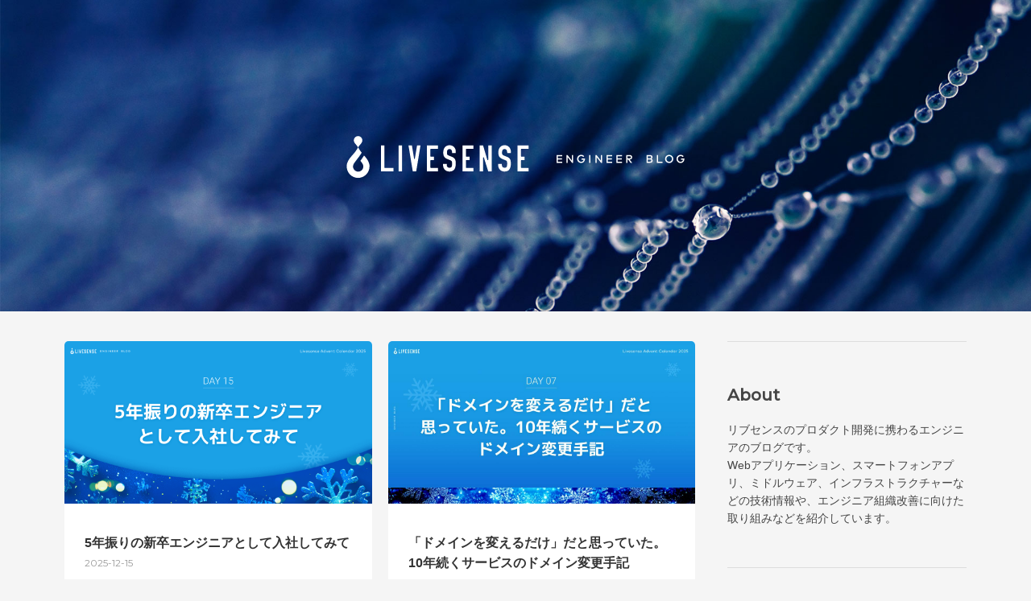

--- FILE ---
content_type: text/html; charset=utf-8
request_url: https://made.livesense.co.jp/?ref=yasuhisa.com
body_size: 22461
content:
<!DOCTYPE html>
<html
  lang="ja"

data-admin-domain="//blog.hatena.ne.jp"
data-admin-origin="https://blog.hatena.ne.jp"
data-author="livesense-blog"
data-avail-langs="ja en"
data-blog="livesense-made.hatenablog.com"
data-blog-host="livesense-made.hatenablog.com"
data-blog-is-public="1"
data-blog-name="LIVESENSE ENGINEER BLOG"
data-blog-owner="livesense-blog"
data-blog-show-ads=""
data-blog-show-sleeping-ads=""
data-blog-uri="https://made.livesense.co.jp/"
data-blog-uuid="6653586347156638731"
data-blogs-uri-base="https://made.livesense.co.jp"
data-brand="devblog"
data-data-layer="{&quot;hatenablog&quot;:{&quot;admin&quot;:{},&quot;analytics&quot;:{&quot;brand_property_id&quot;:&quot;&quot;,&quot;measurement_id&quot;:&quot;G-4N9J5R8BKH&quot;,&quot;non_sampling_property_id&quot;:&quot;UA-29716941-30&quot;,&quot;property_id&quot;:&quot;UA-6709906-10&quot;,&quot;separated_property_id&quot;:&quot;UA-29716941-18&quot;},&quot;blog&quot;:{&quot;blog_id&quot;:&quot;6653586347156638731&quot;,&quot;content_seems_japanese&quot;:&quot;true&quot;,&quot;disable_ads&quot;:&quot;custom_domain&quot;,&quot;enable_ads&quot;:&quot;false&quot;,&quot;enable_keyword_link&quot;:&quot;false&quot;,&quot;entry_show_footer_related_entries&quot;:&quot;true&quot;,&quot;force_pc_view&quot;:&quot;false&quot;,&quot;is_public&quot;:&quot;true&quot;,&quot;is_responsive_view&quot;:&quot;false&quot;,&quot;is_sleeping&quot;:&quot;false&quot;,&quot;lang&quot;:&quot;ja&quot;,&quot;name&quot;:&quot;LIVESENSE ENGINEER BLOG&quot;,&quot;owner_name&quot;:&quot;livesense-blog&quot;,&quot;uri&quot;:&quot;https://made.livesense.co.jp/&quot;},&quot;brand&quot;:&quot;devblog&quot;,&quot;page_id&quot;:&quot;index&quot;,&quot;permalink_entry&quot;:null,&quot;pro&quot;:&quot;pro&quot;,&quot;router_type&quot;:&quot;blogs&quot;}}"
data-device="pc"
data-dont-recommend-pro="false"
data-global-domain="https://hatena.blog"
data-globalheader-color="b"
data-globalheader-type="pc"
data-has-touch-view="1"
data-help-url="https://help.hatenablog.com"
data-hide-header="1"
data-page="index"
data-parts-domain="https://hatenablog-parts.com"
data-plus-available="1"
data-pro="true"
data-router-type="blogs"
data-sentry-dsn="https://03a33e4781a24cf2885099fed222b56d@sentry.io/1195218"
data-sentry-environment="production"
data-sentry-sample-rate="0.1"
data-static-domain="https://cdn.blog.st-hatena.com"
data-version="dc9c1689f29371ecdd4d8f010904c1"




  data-initial-state="{}"

  >
  <head prefix="og: http://ogp.me/ns# fb: http://ogp.me/ns/fb#">

  
    
  

  

  


  

  <meta name="robots" content="max-image-preview:large" />


  <meta charset="utf-8"/>
  <meta http-equiv="X-UA-Compatible" content="IE=7; IE=9; IE=10; IE=11" />
  <title>LIVESENSE ENGINEER BLOG</title>

  
  <link rel="canonical" href="https://made.livesense.co.jp/"/>



  

<meta itemprop="name" content="LIVESENSE ENGINEER BLOG"/>

  <meta itemprop="image" content="https://cdn.user.blog.st-hatena.com/default_entry_og_image/116659913/1530086543316542"/>


  <meta property="og:title" content="LIVESENSE ENGINEER BLOG"/>
<meta property="og:type" content="blog"/>
  <meta property="og:url" content="https://made.livesense.co.jp/"/>

  
  
  
  <meta property="og:image" content="https://cdn.image.st-hatena.com/image/scale/7bb94edca2c93cee6bbf989dd48150b09e433f21/backend=imagemagick;enlarge=0;height=1000;version=1;width=1200/https%3A%2F%2Fcdn.user.blog.st-hatena.com%2Fdefault_entry_og_image%2F116659913%2F1530086543316542"/>

<meta property="og:image:alt" content="LIVESENSE ENGINEER BLOG"/>
  <meta property="og:description" content="リブセンスエンジニアの活動や注目していることを発信しています" />
<meta property="og:site_name" content="LIVESENSE ENGINEER BLOG"/>

      <meta name="twitter:card"  content="summary_large_image" />
    <meta name="twitter:image" content="https://cdn.user.blog.st-hatena.com/default_entry_og_image/116659913/1530086543316542" />  <meta name="twitter:title" content="LIVESENSE ENGINEER BLOG" />  <meta name="twitter:description" content="リブセンスエンジニアの活動や注目していることを発信しています" />  <meta name="twitter:app:name:iphone" content="はてなブログアプリ" />
  <meta name="twitter:app:id:iphone" content="583299321" />
  <meta name="twitter:app:url:iphone" content="hatenablog:///open?uri=https%3A%2F%2Fmade.livesense.co.jp%2F%3Fref%3Dyasuhisa.com" />  <meta name="twitter:site" content="@livesense_made" />
  
    <meta name="description" content="リブセンスエンジニアの活動や注目していることを発信しています" />
    <meta name="google-site-verification" content="hfsdEq307pLTIn9uTfl0FM2HQSUfkNOTkW3DdzeXfUc" />
    <meta name="keywords" content="リブセンス" />


  
<script
  id="embed-gtm-data-layer-loader"
  data-data-layer-page-specific=""
>
(function() {
  function loadDataLayer(elem, attrName) {
    if (!elem) { return {}; }
    var json = elem.getAttribute(attrName);
    if (!json) { return {}; }
    return JSON.parse(json);
  }

  var globalVariables = loadDataLayer(
    document.documentElement,
    'data-data-layer'
  );
  var pageSpecificVariables = loadDataLayer(
    document.getElementById('embed-gtm-data-layer-loader'),
    'data-data-layer-page-specific'
  );

  var variables = [globalVariables, pageSpecificVariables];

  if (!window.dataLayer) {
    window.dataLayer = [];
  }

  for (var i = 0; i < variables.length; i++) {
    window.dataLayer.push(variables[i]);
  }
})();
</script>

<!-- Google Tag Manager -->
<script>(function(w,d,s,l,i){w[l]=w[l]||[];w[l].push({'gtm.start':
new Date().getTime(),event:'gtm.js'});var f=d.getElementsByTagName(s)[0],
j=d.createElement(s),dl=l!='dataLayer'?'&l='+l:'';j.async=true;j.src=
'https://www.googletagmanager.com/gtm.js?id='+i+dl;f.parentNode.insertBefore(j,f);
})(window,document,'script','dataLayer','GTM-P4CXTW');</script>
<!-- End Google Tag Manager -->











  <link rel="shortcut icon" href="https://made.livesense.co.jp/icon/favicon">
<link rel="apple-touch-icon" href="https://made.livesense.co.jp/icon/touch">
<link rel="icon" sizes="192x192" href="https://made.livesense.co.jp/icon/link">

  

<link rel="alternate" type="application/atom+xml" title="Atom" href="https://made.livesense.co.jp/feed"/>
<link rel="alternate" type="application/rss+xml" title="RSS2.0" href="https://made.livesense.co.jp/rss"/>

  
  
  <link rel="author" href="http://www.hatena.ne.jp/livesense-blog/">


  

  
      <link rel="preload" href="https://cdn.image.st-hatena.com/image/scale/75e481a61466b0fc6e9156cface11dfab85aa65e/backend=imagemagick;height=500;quality=80;version=1;width=500/https%3A%2F%2Fcdn-ak.f.st-hatena.com%2Fimages%2Ffotolife%2Fi%2Fiwtn%2F20251215%2F20251215141726.png" as="image"/>


  
    
<link rel="stylesheet" type="text/css" href="https://cdn.blog.st-hatena.com/css/blog.css?version=dc9c1689f29371ecdd4d8f010904c1"/>

    
  <link rel="stylesheet" type="text/css" href="https://usercss.blog.st-hatena.com/blog_style/6653586347156638731/b02a9bc94fead3d3a3f2b0e37177564db5c31396"/>
  
  

  

  
<script> </script>

  
<style>
  div#google_afc_user,
  div.google-afc-user-container,
  div.google_afc_image,
  div.google_afc_blocklink {
      display: block !important;
  }
</style>


  

  
    <script type="application/ld+json">{"@context":"https://schema.org","@type":"WebSite","name":"LIVESENSE ENGINEER BLOG","url":"https://made.livesense.co.jp/"}</script>

  

  <link rel="stylesheet" href="https://use.fontawesome.com/releases/v5.8.2/css/solid.css" integrity="sha384-ioUrHig76ITq4aEJ67dHzTvqjsAP/7IzgwE7lgJcg2r7BRNGYSK0LwSmROzYtgzs" crossorigin="anonymous">
<link rel="stylesheet" href="https://use.fontawesome.com/releases/v5.8.2/css/fontawesome.css" integrity="sha384-sri+NftO+0hcisDKgr287Y/1LVnInHJ1l+XC7+FOabmTTIK0HnE2ID+xxvJ21c5J" crossorigin="anonymous">
<link href="https://fonts.googleapis.com/css?family=Montserrat&display=swap" rel="stylesheet">
<script type="module">
  import mermaid from 'https://cdn.jsdelivr.net/npm/mermaid@10/dist/mermaid.esm.min.mjs';
  mermaid.initialize({ startOnLoad: true });
</script>
</head>

  <body class="page-index enable-top-editarea enable-bottom-editarea page-archive globalheader-off globalheader-ng-enabled">
    

<div id="globalheader-container"
  data-brand="hatenablog"
  style="display: none"
  >
  <iframe id="globalheader" height="37" frameborder="0" allowTransparency="true"></iframe>
</div>


  
  
  

  <div id="container">
    <div id="container-inner">
      <header id="blog-title" data-brand="hatenablog">
  <div id="blog-title-inner" >
    <div id="blog-title-content">
      <h1 id="title"><a href="https://made.livesense.co.jp/">LIVESENSE ENGINEER BLOG</a></h1>
      
        <h2 id="blog-description">リブセンスエンジニアの活動や注目していることを発信しています</h2>
      
    </div>
  </div>
</header>

      
  <div id="top-editarea">
    <div id="mainvisiual" class="entry-hide">
    <a id="mainvisiaul-inner" href="/">
        <img id="header-image" src="https://cdn-ak.f.st-hatena.com/images/fotolife/l/livesense-blog/20190529/20190529190359_original.jpg" alt="main visual">
        <svg id="logo" xmlns="http://www.w3.org/2000/svg" xmlns:xlink="http://www.w3.org/1999/xlink" viewBox="0 0 485 61" alt="LIVESENSE ENGINEER BLOG">
				<g>
					<g>
						<path class="st0" d="M101.34,13.53l-2.88,17.4c-0.21,1.5-0.49,2.08-0.81,2.08s-0.6-0.58-0.81-2.08l-2.88-17.4h-4.93l6.16,37.07
							h2.46h2.46l6.16-37.07H101.34z"/>
						<path class="st0" d="M79.81,13.52v37.1h-4.93v-37.1H79.81z"/>
						<path class="st0" d="M54.97,45.69c-0.41,0-0.51-0.21-0.49-0.62V13.52h-4.93v0.02h0v37.07h18.1v-4.93H54.97z"/>
						<path class="st0" d="M125.59,34.53h-4.52c-0.41,0-0.62,0.21-0.62,0.62v9.92c0,0.41,0.21,0.62,0.62,0.62h10.23v4.93h-15.77v-37.1
							h15.77v4.93h-10.23c-0.41,0-0.62,0.21-0.62,0.62v9.92c0,0.41,0.21,0.62,0.62,0.62h4.52V34.53z"/>
						<path class="st0" d="M176.52,34.53H172c-0.41,0-0.62,0.21-0.62,0.62v9.92c0,0.41,0.21,0.62,0.62,0.62h10.23v4.93h-15.77v-37.1
							h15.77v4.93H172c-0.41,0-0.62,0.21-0.62,0.62v9.92c0,0.41,0.21,0.62,0.62,0.62h4.52V34.53z"/>
						<path class="st0" d="M255.54,34.53h-4.52c-0.41,0-0.62,0.21-0.62,0.62v9.92c0,0.41,0.21,0.62,0.62,0.62h10.23v4.93h-15.78v-37.1
							h15.78v4.93h-10.23c-0.41,0-0.62,0.21-0.62,0.62v9.92c0,0.41,0.21,0.62,0.62,0.62h4.52V34.53z"/>
						<path class="st0" d="M202.08,34.11c0.12,0.34,0.5,0.54,0.83,0.46c0.33-0.07,0.49-0.33,0.49-0.78V13.52h4.93v37.1h-4.93l-6.23-19.7
							c-0.12-0.29-0.47-0.44-0.75-0.36c-0.29,0.08-0.42,0.34-0.41,0.76v19.29h-4.93v-37.1H196L202.08,34.11z"/>
						<path class="st0" d="M156.83,24.47h-5.3v-1.23c0-2.5-1.04-4.58-3.74-4.58c-2.91,0-3.59,2.4-3.59,4.9c0,2.93,0.26,3.5,3.01,4.62
							l4.05,1.65c4.68,1.81,5.56,4.4,5.56,9.94c0,6.39-2.28,11.13-9.14,11.13c-5.14,0-9.04-3.89-9.04-9v-2.02h5.3v1.7
							c0,1.97,1.04,3.89,3.74,3.89c3.58,0,3.84-2.18,3.84-5.65c0-4.05-0.47-4.24-3.06-5.31l-3.79-1.6c-4.57-1.92-5.77-4.56-5.77-9.3
							c0-5.75,3.01-10.39,9.09-10.39c5.3,0,8.83,4.37,8.83,8.58V24.47z"/>
						<path class="st0" d="M235.85,24.47h-5.3v-1.23c0-2.5-1.04-4.58-3.74-4.58c-2.91,0-3.59,2.4-3.59,4.9c0,2.93,0.26,3.5,3.01,4.62
							l4.05,1.65c4.68,1.81,5.56,4.4,5.56,9.94c0,6.39-2.29,11.13-9.14,11.13c-5.14,0-9.04-3.89-9.04-9v-2.02h5.3v1.7
							c0,1.97,1.04,3.89,3.74,3.89c3.58,0,3.84-2.18,3.84-5.65c0-4.05-0.47-4.24-3.07-5.31l-3.79-1.6c-4.57-1.92-5.77-4.56-5.77-9.3
							c0-5.75,3.01-10.39,9.09-10.39c5.3,0,8.83,4.37,8.83,8.58V24.47z"/>
					</g>
					<g>
						<path class="st0" d="M32.56,39.2c-1.34-4.44-4.25-7.94-7.17-11.26c0,0-2.08,2.98-3.09,4.48c-0.52,0.78-2.19,3.07-2.19,3.07
							c1.42,1.88,2.76,3.73,3.3,4.76c0.53,1.02,0.84,2.18,0.84,3.42c0,4.07-3.3,7.36-7.36,7.36h0c-2.2,0-4.17-0.97-5.52-2.5
							c-1.15-1.3-1.85-3-1.85-4.86c0-1.23,0.31-2.39,0.84-3.42c1.11-2.13,6.44-8.88,6.52-8.98c0,0,0.01-0.01,0,0c0,0,0,0,0,0
							c1.3-1.64,3.39-4.64,5.06-7.31c-1.75-2.16-3.63-4.77-5.03-7.56c0-0.01-0.02-0.04-0.02-0.06c0-0.03,0.01-0.05,0.02-0.06
							c0.65-1.24,1.53-2.37,2.27-3.24c1.31-1.52,2.84-3.04,3.47-5.1c0.19-0.62,0.22-1.06,0.22-1.63c0-3.36-2.71-6.08-6.06-6.11
							c-0.01,0-0.02,0-0.03,0c-0.01,0-0.02,0-0.03,0c-3.35,0.03-6.06,2.75-6.06,6.11c0,0.56,0.04,1.01,0.22,1.63
							c0.62,2.06,2.16,3.58,3.47,5.1c0.74,0.86,1.62,2,2.27,3.23c0,0.01,0.02,0.04,0.02,0.06c0,0.03-0.02,0.05-0.02,0.07
							c-1.75,3.48-4.24,6.68-6.31,9.08c-3.53,4.1-7.64,8.17-9.32,13.72c-0.5,1.66-0.6,2.86-0.6,4.37c0,9.03,7.28,16.35,16.29,16.43
							c0.02,0,0.12,0,0.14,0c9.01-0.08,16.29-7.4,16.29-16.43C33.16,42.06,33.06,40.86,32.56,39.2z"/>
					</g>
				</g>
				<g>
					<path class="st0" d="M309.57,38.43h-8.16V27.23h8.06v1.69h-6.25v3.01h6.04v1.7h-6.04v3.09h6.36V38.43z"/>
					<path class="st0" d="M325.2,38.43h-1.63l-6.25-8.1l-0.01,8.1h-1.81V27.23h1.63l6.25,8.1v-8.1h1.81V38.43z"/>
					<path class="st0" d="M341.04,28.83l-1.33,1.29c-0.7-0.84-1.76-1.36-3.01-1.36c-2.29,0-3.97,1.65-3.97,4.07s1.68,4.07,3.89,4.07
						c2.04,0,3.24-1.05,3.53-2.9h-2.97v-1.68h4.93c0.01,0.14,0.02,0.29,0.02,0.43c0,3.21-2.04,5.88-5.5,5.88c-2.89,0-5.78-2.06-5.78-5.8
						c0-3.37,2.46-5.81,5.86-5.81C338.49,27.02,340.02,27.7,341.04,28.83z"/>
					<path class="st0" d="M349.89,38.43h-1.81V27.23h1.81V38.43z"/>
					<path class="st0" d="M366.78,38.43h-1.63l-6.25-8.1l-0.01,8.1h-1.81V27.23h1.63l6.25,8.1v-8.1h1.81V38.43z"/>
					<path class="st0" d="M381.19,38.43h-8.16V27.23h8.06v1.69h-6.25v3.01h6.04v1.7h-6.04v3.09h6.36V38.43z"/>
					<path class="st0" d="M395.29,38.43h-8.16V27.23h8.06v1.69h-6.25v3.01h6.04v1.7h-6.04v3.09h6.36V38.43z"/>
					<path class="st0" d="M405.84,27.23c2.57,0,3.97,1.15,3.97,3.24c0,1.9-1.46,3.17-3.73,3.25l3.69,4.71h-2.24l-3.57-4.71h-0.91v4.71
						h-1.81V27.23H405.84z M403.04,28.93v3.15h2.75c1.46,0,2.13-0.53,2.13-1.61c0-1.06-0.72-1.54-2.13-1.54H403.04z"/>
					<path class="st0" d="M434.79,27.23c2.39,0,4.19,0.82,4.19,3.05c0,1.15-0.74,2.11-1.73,2.38c1.06,0.31,1.98,1.28,1.98,2.57
						c0,2.23-1.64,3.2-4.19,3.2h-4.6V27.23H434.79z M432.25,28.93v3.01h2.48c1.26,0,2.35-0.19,2.35-1.53c0-1.29-1.11-1.49-2.37-1.49
						H432.25z M432.25,33.63v3.1h2.71c1.42,0,2.37-0.27,2.37-1.57c0-1.26-0.95-1.54-2.37-1.54H432.25z"/>
					<path class="st0" d="M453.2,38.43h-8V27.23H447v9.48h6.2V38.43z"/>
					<path class="st0" d="M468.7,32.83c0,3.34-2.42,5.8-5.86,5.8c-3.44,0-5.86-2.46-5.86-5.8c0-3.34,2.42-5.81,5.86-5.81
						C466.27,27.02,468.7,29.49,468.7,32.83z M458.87,32.83c0,2.42,1.68,4.07,3.97,4.07c2.29,0,3.97-1.65,3.97-4.07
						s-1.68-4.07-3.97-4.07C460.55,28.76,458.87,30.41,458.87,32.83z"/>
					<path class="st0" d="M483.6,28.83l-1.33,1.29c-0.7-0.84-1.76-1.36-3.01-1.36c-2.29,0-3.97,1.65-3.97,4.07s1.68,4.07,3.89,4.07
						c2.04,0,3.24-1.05,3.53-2.9h-2.97v-1.68h4.93c0.01,0.14,0.02,0.29,0.02,0.43c0,3.21-2.04,5.88-5.5,5.88c-2.89,0-5.78-2.06-5.78-5.8
						c0-3.37,2.46-5.81,5.86-5.81C481.05,27.02,482.59,27.7,483.6,28.83z"/>
				</g>
			</svg>
    </a>
</div>
<div class="entry-show">
    <a id="entry-mainvisiaul-inner" href="/">
        <img src="https://cdn-ak.f.st-hatena.com/images/fotolife/l/livesense-blog/20190529/20190529190359_original.jpg" alt="mv-entry-bg">
        <svg id="entry-logo" xmlns="http://www.w3.org/2000/svg" xmlns:xlink="http://www.w3.org/1999/xlink" viewBox="0 0 485 61" alt="LIVESENSE ENGINEER BLOG">
				<g>
					<g>
						<path class="st0" d="M101.34,13.53l-2.88,17.4c-0.21,1.5-0.49,2.08-0.81,2.08s-0.6-0.58-0.81-2.08l-2.88-17.4h-4.93l6.16,37.07
							h2.46h2.46l6.16-37.07H101.34z"/>
						<path class="st0" d="M79.81,13.52v37.1h-4.93v-37.1H79.81z"/>
						<path class="st0" d="M54.97,45.69c-0.41,0-0.51-0.21-0.49-0.62V13.52h-4.93v0.02h0v37.07h18.1v-4.93H54.97z"/>
						<path class="st0" d="M125.59,34.53h-4.52c-0.41,0-0.62,0.21-0.62,0.62v9.92c0,0.41,0.21,0.62,0.62,0.62h10.23v4.93h-15.77v-37.1
							h15.77v4.93h-10.23c-0.41,0-0.62,0.21-0.62,0.62v9.92c0,0.41,0.21,0.62,0.62,0.62h4.52V34.53z"/>
						<path class="st0" d="M176.52,34.53H172c-0.41,0-0.62,0.21-0.62,0.62v9.92c0,0.41,0.21,0.62,0.62,0.62h10.23v4.93h-15.77v-37.1
							h15.77v4.93H172c-0.41,0-0.62,0.21-0.62,0.62v9.92c0,0.41,0.21,0.62,0.62,0.62h4.52V34.53z"/>
						<path class="st0" d="M255.54,34.53h-4.52c-0.41,0-0.62,0.21-0.62,0.62v9.92c0,0.41,0.21,0.62,0.62,0.62h10.23v4.93h-15.78v-37.1
							h15.78v4.93h-10.23c-0.41,0-0.62,0.21-0.62,0.62v9.92c0,0.41,0.21,0.62,0.62,0.62h4.52V34.53z"/>
						<path class="st0" d="M202.08,34.11c0.12,0.34,0.5,0.54,0.83,0.46c0.33-0.07,0.49-0.33,0.49-0.78V13.52h4.93v37.1h-4.93l-6.23-19.7
							c-0.12-0.29-0.47-0.44-0.75-0.36c-0.29,0.08-0.42,0.34-0.41,0.76v19.29h-4.93v-37.1H196L202.08,34.11z"/>
						<path class="st0" d="M156.83,24.47h-5.3v-1.23c0-2.5-1.04-4.58-3.74-4.58c-2.91,0-3.59,2.4-3.59,4.9c0,2.93,0.26,3.5,3.01,4.62
							l4.05,1.65c4.68,1.81,5.56,4.4,5.56,9.94c0,6.39-2.28,11.13-9.14,11.13c-5.14,0-9.04-3.89-9.04-9v-2.02h5.3v1.7
							c0,1.97,1.04,3.89,3.74,3.89c3.58,0,3.84-2.18,3.84-5.65c0-4.05-0.47-4.24-3.06-5.31l-3.79-1.6c-4.57-1.92-5.77-4.56-5.77-9.3
							c0-5.75,3.01-10.39,9.09-10.39c5.3,0,8.83,4.37,8.83,8.58V24.47z"/>
						<path class="st0" d="M235.85,24.47h-5.3v-1.23c0-2.5-1.04-4.58-3.74-4.58c-2.91,0-3.59,2.4-3.59,4.9c0,2.93,0.26,3.5,3.01,4.62
							l4.05,1.65c4.68,1.81,5.56,4.4,5.56,9.94c0,6.39-2.29,11.13-9.14,11.13c-5.14,0-9.04-3.89-9.04-9v-2.02h5.3v1.7
							c0,1.97,1.04,3.89,3.74,3.89c3.58,0,3.84-2.18,3.84-5.65c0-4.05-0.47-4.24-3.07-5.31l-3.79-1.6c-4.57-1.92-5.77-4.56-5.77-9.3
							c0-5.75,3.01-10.39,9.09-10.39c5.3,0,8.83,4.37,8.83,8.58V24.47z"/>
					</g>
					<g>
						<path class="st0" d="M32.56,39.2c-1.34-4.44-4.25-7.94-7.17-11.26c0,0-2.08,2.98-3.09,4.48c-0.52,0.78-2.19,3.07-2.19,3.07
							c1.42,1.88,2.76,3.73,3.3,4.76c0.53,1.02,0.84,2.18,0.84,3.42c0,4.07-3.3,7.36-7.36,7.36h0c-2.2,0-4.17-0.97-5.52-2.5
							c-1.15-1.3-1.85-3-1.85-4.86c0-1.23,0.31-2.39,0.84-3.42c1.11-2.13,6.44-8.88,6.52-8.98c0,0,0.01-0.01,0,0c0,0,0,0,0,0
							c1.3-1.64,3.39-4.64,5.06-7.31c-1.75-2.16-3.63-4.77-5.03-7.56c0-0.01-0.02-0.04-0.02-0.06c0-0.03,0.01-0.05,0.02-0.06
							c0.65-1.24,1.53-2.37,2.27-3.24c1.31-1.52,2.84-3.04,3.47-5.1c0.19-0.62,0.22-1.06,0.22-1.63c0-3.36-2.71-6.08-6.06-6.11
							c-0.01,0-0.02,0-0.03,0c-0.01,0-0.02,0-0.03,0c-3.35,0.03-6.06,2.75-6.06,6.11c0,0.56,0.04,1.01,0.22,1.63
							c0.62,2.06,2.16,3.58,3.47,5.1c0.74,0.86,1.62,2,2.27,3.23c0,0.01,0.02,0.04,0.02,0.06c0,0.03-0.02,0.05-0.02,0.07
							c-1.75,3.48-4.24,6.68-6.31,9.08c-3.53,4.1-7.64,8.17-9.32,13.72c-0.5,1.66-0.6,2.86-0.6,4.37c0,9.03,7.28,16.35,16.29,16.43
							c0.02,0,0.12,0,0.14,0c9.01-0.08,16.29-7.4,16.29-16.43C33.16,42.06,33.06,40.86,32.56,39.2z"/>
					</g>
				</g>
				<g>
					<path class="st0" d="M309.57,38.43h-8.16V27.23h8.06v1.69h-6.25v3.01h6.04v1.7h-6.04v3.09h6.36V38.43z"/>
					<path class="st0" d="M325.2,38.43h-1.63l-6.25-8.1l-0.01,8.1h-1.81V27.23h1.63l6.25,8.1v-8.1h1.81V38.43z"/>
					<path class="st0" d="M341.04,28.83l-1.33,1.29c-0.7-0.84-1.76-1.36-3.01-1.36c-2.29,0-3.97,1.65-3.97,4.07s1.68,4.07,3.89,4.07
						c2.04,0,3.24-1.05,3.53-2.9h-2.97v-1.68h4.93c0.01,0.14,0.02,0.29,0.02,0.43c0,3.21-2.04,5.88-5.5,5.88c-2.89,0-5.78-2.06-5.78-5.8
						c0-3.37,2.46-5.81,5.86-5.81C338.49,27.02,340.02,27.7,341.04,28.83z"/>
					<path class="st0" d="M349.89,38.43h-1.81V27.23h1.81V38.43z"/>
					<path class="st0" d="M366.78,38.43h-1.63l-6.25-8.1l-0.01,8.1h-1.81V27.23h1.63l6.25,8.1v-8.1h1.81V38.43z"/>
					<path class="st0" d="M381.19,38.43h-8.16V27.23h8.06v1.69h-6.25v3.01h6.04v1.7h-6.04v3.09h6.36V38.43z"/>
					<path class="st0" d="M395.29,38.43h-8.16V27.23h8.06v1.69h-6.25v3.01h6.04v1.7h-6.04v3.09h6.36V38.43z"/>
					<path class="st0" d="M405.84,27.23c2.57,0,3.97,1.15,3.97,3.24c0,1.9-1.46,3.17-3.73,3.25l3.69,4.71h-2.24l-3.57-4.71h-0.91v4.71
						h-1.81V27.23H405.84z M403.04,28.93v3.15h2.75c1.46,0,2.13-0.53,2.13-1.61c0-1.06-0.72-1.54-2.13-1.54H403.04z"/>
					<path class="st0" d="M434.79,27.23c2.39,0,4.19,0.82,4.19,3.05c0,1.15-0.74,2.11-1.73,2.38c1.06,0.31,1.98,1.28,1.98,2.57
						c0,2.23-1.64,3.2-4.19,3.2h-4.6V27.23H434.79z M432.25,28.93v3.01h2.48c1.26,0,2.35-0.19,2.35-1.53c0-1.29-1.11-1.49-2.37-1.49
						H432.25z M432.25,33.63v3.1h2.71c1.42,0,2.37-0.27,2.37-1.57c0-1.26-0.95-1.54-2.37-1.54H432.25z"/>
					<path class="st0" d="M453.2,38.43h-8V27.23H447v9.48h6.2V38.43z"/>
					<path class="st0" d="M468.7,32.83c0,3.34-2.42,5.8-5.86,5.8c-3.44,0-5.86-2.46-5.86-5.8c0-3.34,2.42-5.81,5.86-5.81
						C466.27,27.02,468.7,29.49,468.7,32.83z M458.87,32.83c0,2.42,1.68,4.07,3.97,4.07c2.29,0,3.97-1.65,3.97-4.07
						s-1.68-4.07-3.97-4.07C460.55,28.76,458.87,30.41,458.87,32.83z"/>
					<path class="st0" d="M483.6,28.83l-1.33,1.29c-0.7-0.84-1.76-1.36-3.01-1.36c-2.29,0-3.97,1.65-3.97,4.07s1.68,4.07,3.89,4.07
						c2.04,0,3.24-1.05,3.53-2.9h-2.97v-1.68h4.93c0.01,0.14,0.02,0.29,0.02,0.43c0,3.21-2.04,5.88-5.5,5.88c-2.89,0-5.78-2.06-5.78-5.8
						c0-3.37,2.46-5.81,5.86-5.81C481.05,27.02,482.59,27.7,483.6,28.83z"/>
				</g>
			</svg>
    </a>
</div>

  </div>


      
      




<div id="content" class="hfeed"
  
  >
  <div id="content-inner">
    <div id="wrapper">
      <div id="main">
        <div id="main-inner">
          

          



          
  
  <!-- google_ad_section_start -->
  <!-- rakuten_ad_target_begin -->
  
  
  

  
    

    <div class="archive-entries">
  

  
    
      
        <section class="archive-entry test-archive-entry autopagerize_page_element" data-uuid="17179246901332956664">
<div class="archive-entry-header">
  <div class="date archive-date">
    <a href="https://made.livesense.co.jp/archive/2025/12/15" rel="nofollow">
      <time datetime="2025-12-15" title="2025-12-15">
        <span class="date-year">2025</span><span class="hyphen">-</span><span class="date-month">12</span><span class="hyphen">-</span><span class="date-day">15</span>
      </time>
    </a>
  </div>

  <h1 class="entry-title">
    <a class="entry-title-link" href="https://made.livesense.co.jp/entry/2025/12/15/150000">5年振りの新卒エンジニアとして入社してみて</a>
  </h1>
</div>


  <div class="categories">
    
      <a href="https://made.livesense.co.jp/archive/category/%E4%BA%8B%E6%A5%AD%E9%83%A8%E6%A8%AA%E6%96%AD" class="archive-category-link category-事業部横断">事業部横断</a>
    
      <a href="https://made.livesense.co.jp/archive/category/%E7%B5%84%E7%B9%94%E3%83%BB%E6%96%87%E5%8C%96" class="archive-category-link category-組織・文化">組織・文化</a>
    
  </div>


  <a href="https://made.livesense.co.jp/entry/2025/12/15/150000" class="entry-thumb-link">
    <div class="entry-thumb" style="background-image: url('https://cdn.image.st-hatena.com/image/scale/75e481a61466b0fc6e9156cface11dfab85aa65e/backend=imagemagick;height=500;quality=80;version=1;width=500/https%3A%2F%2Fcdn-ak.f.st-hatena.com%2Fimages%2Ffotolife%2Fi%2Fiwtn%2F20251215%2F20251215141726.png');">
    </div>
  </a>
<div class="archive-entry-body">
  <p class="entry-description">
    
      こちらは Livesense Advent Calendar 2025 DAY 15 の記事です。 初めまして！ 株式会社リブセンス 転職ドラフト事業部のnakaj1stです！ この記事はリブセンスの5年振りの新卒エンジニアとして入社してから今までどのようなことをしてきたのかを書いていきま…
    
  </p>

  
    <div class="archive-entry-tags-wrapper">
  <div class="archive-entry-tags">
      <span class="archive-entry-tag">
        <a href="https://d.hatena.ne.jp/keyword/%E6%96%B0%E5%8D%92%E3%82%A8%E3%83%B3%E3%82%B8%E3%83%8B%E3%82%A2" class="archive-entry-tag-link">
          
          
          <span class="archive-entry-tag-icon">#</span><span class="archive-entry-tag-label">新卒エンジニア</span>
        </a>
      </span>
    
      <span class="archive-entry-tag">
        <a href="https://d.hatena.ne.jp/keyword/%E3%83%95%E3%82%A3%E3%83%A8%E3%83%AB%E3%83%89%E3%83%96%E3%83%BC%E3%83%88%E3%82%AD%E3%83%A3%E3%83%B3%E3%83%97" class="archive-entry-tag-link">
          
          
          <span class="archive-entry-tag-icon">#</span><span class="archive-entry-tag-label">フィヨルドブートキャンプ</span>
        </a>
      </span>
    
      <span class="archive-entry-tag">
        <a href="https://d.hatena.ne.jp/keyword/%E3%83%AA%E3%83%96%E3%82%BB%E3%83%B3%E3%82%B9" class="archive-entry-tag-link">
          
          
          <span class="archive-entry-tag-icon">#</span><span class="archive-entry-tag-label">リブセンス</span>
        </a>
      </span>
      </div>
</div>

  

  <span class="social-buttons">
    
    
      <a href="https://b.hatena.ne.jp/entry/s/made.livesense.co.jp/entry/2025/12/15/150000" class="bookmark-widget-counter">
        <img src="https://b.hatena.ne.jp/entry/image/https://made.livesense.co.jp/entry/2025/12/15/150000" alt="はてなブックマーク - 5年振りの新卒エンジニアとして入社してみて" />
      </a>
    

    <span
      class="star-container"
      data-hatena-star-container
      data-hatena-star-url="https://made.livesense.co.jp/entry/2025/12/15/150000"
      data-hatena-star-title="5年振りの新卒エンジニアとして入社してみて"
      data-hatena-star-variant="profile-icon"
      data-hatena-star-profile-url-template="https://blog.hatena.ne.jp/{username}/"
    ></span>
  </span>
</div>
</section>

      
      
    
  
    
      
        <section class="archive-entry test-archive-entry autopagerize_page_element" data-uuid="17179246901328114799">
<div class="archive-entry-header">
  <div class="date archive-date">
    <a href="https://made.livesense.co.jp/archive/2025/12/07" rel="nofollow">
      <time datetime="2025-12-07" title="2025-12-07">
        <span class="date-year">2025</span><span class="hyphen">-</span><span class="date-month">12</span><span class="hyphen">-</span><span class="date-day">07</span>
      </time>
    </a>
  </div>

  <h1 class="entry-title">
    <a class="entry-title-link" href="https://made.livesense.co.jp/entry/2025/12/07/100000">「ドメインを変えるだけ」だと思っていた。10年続くサービスのドメイン変更手記</a>
  </h1>
</div>


  <div class="categories">
    
      <a href="https://made.livesense.co.jp/archive/category/%E3%83%9E%E3%83%83%E3%83%8F%E3%83%90%E3%82%A4%E3%83%88" class="archive-category-link category-マッハバイト">マッハバイト</a>
    
      <a href="https://made.livesense.co.jp/archive/category/%E3%82%A4%E3%83%B3%E3%83%95%E3%83%A9%E3%82%B9%E3%83%88%E3%83%A9%E3%82%AF%E3%83%81%E3%83%A3%E3%83%BC" class="archive-category-link category-インフラストラクチャー">インフラストラクチャー</a>
    
  </div>


  <a href="https://made.livesense.co.jp/entry/2025/12/07/100000" class="entry-thumb-link">
    <div class="entry-thumb" style="background-image: url('https://cdn.image.st-hatena.com/image/scale/a365721d062e4fe67c91a1cbafb86c4363d9b937/backend=imagemagick;height=500;quality=80;version=1;width=500/https%3A%2F%2Fcdn-ak.f.st-hatena.com%2Fimages%2Ffotolife%2Fk%2Fkusama-liv%2F20251203%2F20251203105109.jpg');">
    </div>
  </a>
<div class="archive-entry-body">
  <p class="entry-description">
    
      こちらは Livesense Advent Calendar 2025 DAY 7 の記事です。 はじめに ドメイン変更の背景 エンジニアを待ち受けていた「関門」 コードベースの深淵 内外の連携と「コミュニケーション」の沼 技術的な話？ そのままサクサク行かない（アプリ編） 想定を超…
    
  </p>

  
    <div class="archive-entry-tags-wrapper">
  <div class="archive-entry-tags">
      <span class="archive-entry-tag">
        <a href="https://d.hatena.ne.jp/keyword/%E3%83%9E%E3%83%83%E3%83%8F%E3%83%90%E3%82%A4%E3%83%88" class="archive-entry-tag-link">
          
          
          <span class="archive-entry-tag-icon">#</span><span class="archive-entry-tag-label">マッハバイト</span>
        </a>
      </span>
    
      <span class="archive-entry-tag">
        <a href="https://d.hatena.ne.jp/keyword/%E3%83%89%E3%83%A1%E3%82%A4%E3%83%B3%E5%A4%89%E6%9B%B4" class="archive-entry-tag-link">
          
          
          <span class="archive-entry-tag-icon">#</span><span class="archive-entry-tag-label">ドメイン変更</span>
        </a>
      </span>
      </div>
</div>

  

  <span class="social-buttons">
    
    
      <a href="https://b.hatena.ne.jp/entry/s/made.livesense.co.jp/entry/2025/12/07/100000" class="bookmark-widget-counter">
        <img src="https://b.hatena.ne.jp/entry/image/https://made.livesense.co.jp/entry/2025/12/07/100000" alt="はてなブックマーク - 「ドメインを変えるだけ」だと思っていた。10年続くサービスのドメイン変更手記" />
      </a>
    

    <span
      class="star-container"
      data-hatena-star-container
      data-hatena-star-url="https://made.livesense.co.jp/entry/2025/12/07/100000"
      data-hatena-star-title="「ドメインを変えるだけ」だと思っていた。10年続くサービスのドメイン変更手記"
      data-hatena-star-variant="profile-icon"
      data-hatena-star-profile-url-template="https://blog.hatena.ne.jp/{username}/"
    ></span>
  </span>
</div>
</section>

      
      
    
  
    
      
        <section class="archive-entry test-archive-entry autopagerize_page_element" data-uuid="17179246901328213067">
<div class="archive-entry-header">
  <div class="date archive-date">
    <a href="https://made.livesense.co.jp/archive/2025/12/05" rel="nofollow">
      <time datetime="2025-12-05" title="2025-12-05">
        <span class="date-year">2025</span><span class="hyphen">-</span><span class="date-month">12</span><span class="hyphen">-</span><span class="date-day">05</span>
      </time>
    </a>
  </div>

  <h1 class="entry-title">
    <a class="entry-title-link" href="https://made.livesense.co.jp/entry/2025/12/05/110000">今日の数字をみんなでワイワイ確認するためにZapier連携してSlackに流したお話</a>
  </h1>
</div>


  <div class="categories">
    
      <a href="https://made.livesense.co.jp/archive/category/%E3%83%97%E3%83%AD%E3%83%80%E3%82%AF%E3%83%88%E3%83%9E%E3%83%8D%E3%83%BC%E3%82%B8%E3%83%A3%E3%83%BC" class="archive-category-link category-プロダクトマネージャー">プロダクトマネージャー</a>
    
      <a href="https://made.livesense.co.jp/archive/category/%E8%BB%A2%E8%81%B7%E3%83%89%E3%83%A9%E3%83%95%E3%83%88" class="archive-category-link category-転職ドラフト">転職ドラフト</a>
    
  </div>


  <a href="https://made.livesense.co.jp/entry/2025/12/05/110000" class="entry-thumb-link">
    <div class="entry-thumb" style="background-image: url('https://cdn.image.st-hatena.com/image/scale/6dde19dee7bb5120b6e3ecc2f05c03f0ef798019/backend=imagemagick;height=500;quality=80;version=1;width=500/https%3A%2F%2Fcdn-ak.f.st-hatena.com%2Fimages%2Ffotolife%2Fn%2Fnananana740%2F20251203%2F20251203151822.png');">
    </div>
  </a>
<div class="archive-entry-body">
  <p class="entry-description">
    
      こちらは Livesense Advent Calendar 2025 DAY 5 の記事です。 はじめに リブセンスの転職ドラフト事業部で、PdM見習いをしている740と言います。 最近、姫様を連れ回しとある世界を平和にしたばかりなのですが、数百年後に邪教がはびこり出したので、再び旅…
    
  </p>

  
    <div class="archive-entry-tags-wrapper">
  <div class="archive-entry-tags">
      <span class="archive-entry-tag">
        <a href="https://d.hatena.ne.jp/keyword/%E3%83%97%E3%83%AD%E3%83%80%E3%82%AF%E3%83%88%E3%83%9E%E3%83%8D%E3%83%BC%E3%82%B8%E3%83%A3%E3%83%BC" class="archive-entry-tag-link">
          
          
          <span class="archive-entry-tag-icon">#</span><span class="archive-entry-tag-label">プロダクトマネージャー</span>
        </a>
      </span>
    
      <span class="archive-entry-tag">
        <a href="https://d.hatena.ne.jp/keyword/Zapier" class="archive-entry-tag-link">
          
          
          <span class="archive-entry-tag-icon">#</span><span class="archive-entry-tag-label">Zapier</span>
        </a>
      </span>
    
      <span class="archive-entry-tag">
        <a href="https://d.hatena.ne.jp/keyword/Slack" class="archive-entry-tag-link">
          
          
          <span class="archive-entry-tag-icon">#</span><span class="archive-entry-tag-label">Slack</span>
        </a>
      </span>
      </div>
</div>

  

  <span class="social-buttons">
    
    
      <a href="https://b.hatena.ne.jp/entry/s/made.livesense.co.jp/entry/2025/12/05/110000" class="bookmark-widget-counter">
        <img src="https://b.hatena.ne.jp/entry/image/https://made.livesense.co.jp/entry/2025/12/05/110000" alt="はてなブックマーク - 今日の数字をみんなでワイワイ確認するためにZapier連携してSlackに流したお話" />
      </a>
    

    <span
      class="star-container"
      data-hatena-star-container
      data-hatena-star-url="https://made.livesense.co.jp/entry/2025/12/05/110000"
      data-hatena-star-title="今日の数字をみんなでワイワイ確認するためにZapier連携してSlackに流したお話"
      data-hatena-star-variant="profile-icon"
      data-hatena-star-profile-url-template="https://blog.hatena.ne.jp/{username}/"
    ></span>
  </span>
</div>
</section>

      
      
    
  
    
      
        <section class="archive-entry test-archive-entry autopagerize_page_element" data-uuid="17179246901328137993">
<div class="archive-entry-header">
  <div class="date archive-date">
    <a href="https://made.livesense.co.jp/archive/2025/12/04" rel="nofollow">
      <time datetime="2025-12-04" title="2025-12-04">
        <span class="date-year">2025</span><span class="hyphen">-</span><span class="date-month">12</span><span class="hyphen">-</span><span class="date-day">04</span>
      </time>
    </a>
  </div>

  <h1 class="entry-title">
    <a class="entry-title-link" href="https://made.livesense.co.jp/entry/2025/12/04/140000">OSSで標的型メール攻撃訓練を実施した話</a>
  </h1>
</div>


  <div class="categories">
    
      <a href="https://made.livesense.co.jp/archive/category/%E6%8A%80%E8%A1%93%E9%83%A8" class="archive-category-link category-技術部">技術部</a>
    
      <a href="https://made.livesense.co.jp/archive/category/%E3%82%A4%E3%83%B3%E3%83%95%E3%83%A9%E3%82%B9%E3%83%88%E3%83%A9%E3%82%AF%E3%83%81%E3%83%A3%E3%83%BC" class="archive-category-link category-インフラストラクチャー">インフラストラクチャー</a>
    
  </div>


  <a href="https://made.livesense.co.jp/entry/2025/12/04/140000" class="entry-thumb-link">
    <div class="entry-thumb" style="background-image: url('https://cdn.image.st-hatena.com/image/scale/2045902d3abf5e8ca46d4d519a439b5b0704fedb/backend=imagemagick;height=500;quality=80;version=1;width=500/https%3A%2F%2Fcdn-ak.f.st-hatena.com%2Fimages%2Ffotolife%2Fm%2Fmercury0517%2F20251204%2F20251204104556.png');">
    </div>
  </a>
<div class="archive-entry-body">
  <p class="entry-description">
    
      これは Livesense Advent Calendar 2025 DAY 4 の記事です。 技術部 セキュリティチームの@sheep_san_white、@snowman-74です。 先日、社内で標的型メール攻撃に関する訓練を行いましたので、記事にして振り返ります。 はじめに 技術選定 システム構成 Gmail…
    
  </p>

  
    <div class="archive-entry-tags-wrapper">
  <div class="archive-entry-tags">
      <span class="archive-entry-tag">
        <a href="https://d.hatena.ne.jp/keyword/%E6%A8%99%E7%9A%84%E5%9E%8B%E3%83%A1%E3%83%BC%E3%83%AB%E6%94%BB%E6%92%83" class="archive-entry-tag-link">
          
          
          <span class="archive-entry-tag-icon">#</span><span class="archive-entry-tag-label">標的型メール攻撃</span>
        </a>
      </span>
    
      <span class="archive-entry-tag">
        <a href="https://d.hatena.ne.jp/keyword/gophish" class="archive-entry-tag-link">
          
          
          <span class="archive-entry-tag-icon">#</span><span class="archive-entry-tag-label">gophish</span>
        </a>
      </span>
    
      <span class="archive-entry-tag">
        <a href="https://d.hatena.ne.jp/keyword/%E3%82%BB%E3%82%AD%E3%83%A5%E3%83%AA%E3%83%86%E3%82%A3" class="archive-entry-tag-link">
          
          
          <span class="archive-entry-tag-icon">#</span><span class="archive-entry-tag-label">セキュリティ</span>
        </a>
      </span>
      </div>
</div>

  

  <span class="social-buttons">
    
    
      <a href="https://b.hatena.ne.jp/entry/s/made.livesense.co.jp/entry/2025/12/04/140000" class="bookmark-widget-counter">
        <img src="https://b.hatena.ne.jp/entry/image/https://made.livesense.co.jp/entry/2025/12/04/140000" alt="はてなブックマーク - OSSで標的型メール攻撃訓練を実施した話" />
      </a>
    

    <span
      class="star-container"
      data-hatena-star-container
      data-hatena-star-url="https://made.livesense.co.jp/entry/2025/12/04/140000"
      data-hatena-star-title="OSSで標的型メール攻撃訓練を実施した話"
      data-hatena-star-variant="profile-icon"
      data-hatena-star-profile-url-template="https://blog.hatena.ne.jp/{username}/"
    ></span>
  </span>
</div>
</section>

      
      
    
  
    
      
        <section class="archive-entry test-archive-entry autopagerize_page_element" data-uuid="17179246901327762107">
<div class="archive-entry-header">
  <div class="date archive-date">
    <a href="https://made.livesense.co.jp/archive/2025/12/03" rel="nofollow">
      <time datetime="2025-12-03" title="2025-12-03">
        <span class="date-year">2025</span><span class="hyphen">-</span><span class="date-month">12</span><span class="hyphen">-</span><span class="date-day">03</span>
      </time>
    </a>
  </div>

  <h1 class="entry-title">
    <a class="entry-title-link" href="https://made.livesense.co.jp/entry/2025/12/03/160000">マッハバイトのiOSアプリエンジニアがAndroidアプリ開発に挑戦してみた</a>
  </h1>
</div>


  <div class="categories">
    
      <a href="https://made.livesense.co.jp/archive/category/%E3%83%9E%E3%83%83%E3%83%8F%E3%83%90%E3%82%A4%E3%83%88" class="archive-category-link category-マッハバイト">マッハバイト</a>
    
      <a href="https://made.livesense.co.jp/archive/category/%E3%82%B9%E3%83%9E%E3%83%9B%E3%82%A2%E3%83%97%E3%83%AA" class="archive-category-link category-スマホアプリ">スマホアプリ</a>
    
  </div>


  <a href="https://made.livesense.co.jp/entry/2025/12/03/160000" class="entry-thumb-link">
    <div class="entry-thumb" style="background-image: url('https://cdn.image.st-hatena.com/image/scale/0a103646f66e4d9f9356058f1bb1fddd18dfaf13/backend=imagemagick;height=500;quality=80;version=1;width=500/https%3A%2F%2Fcdn-ak.f.st-hatena.com%2Fimages%2Ffotolife%2Fm%2Fmercury0517%2F20251205%2F20251205113248.png');">
    </div>
  </a>
<div class="archive-entry-body">
  <p class="entry-description">
    
      これは Livesense Advent Calendar 2025 DAY 3 の記事です。 マッハバイトでiOSエンジニアをしている伊原です。 最近はiOSだけでなくAndroidアプリの開発にも少しずつチャレンジしているので、その取り組みについて書きます！ Androidアプリの開発を始めた経…
    
  </p>

  
    <div class="archive-entry-tags-wrapper">
  <div class="archive-entry-tags">
      <span class="archive-entry-tag">
        <a href="https://d.hatena.ne.jp/keyword/iOS" class="archive-entry-tag-link">
          
          
          <span class="archive-entry-tag-icon">#</span><span class="archive-entry-tag-label">iOS</span>
        </a>
      </span>
    
      <span class="archive-entry-tag">
        <a href="https://d.hatena.ne.jp/keyword/Android" class="archive-entry-tag-link">
          
          
          <span class="archive-entry-tag-icon">#</span><span class="archive-entry-tag-label">Android</span>
        </a>
      </span>
    
      <span class="archive-entry-tag">
        <a href="https://d.hatena.ne.jp/keyword/%E3%82%A2%E3%83%97%E3%83%AA%E9%96%8B%E7%99%BA" class="archive-entry-tag-link">
          
          
          <span class="archive-entry-tag-icon">#</span><span class="archive-entry-tag-label">アプリ開発</span>
        </a>
      </span>
      </div>
</div>

  

  <span class="social-buttons">
    
    
      <a href="https://b.hatena.ne.jp/entry/s/made.livesense.co.jp/entry/2025/12/03/160000" class="bookmark-widget-counter">
        <img src="https://b.hatena.ne.jp/entry/image/https://made.livesense.co.jp/entry/2025/12/03/160000" alt="はてなブックマーク - マッハバイトのiOSアプリエンジニアがAndroidアプリ開発に挑戦してみた" />
      </a>
    

    <span
      class="star-container"
      data-hatena-star-container
      data-hatena-star-url="https://made.livesense.co.jp/entry/2025/12/03/160000"
      data-hatena-star-title="マッハバイトのiOSアプリエンジニアがAndroidアプリ開発に挑戦してみた"
      data-hatena-star-variant="profile-icon"
      data-hatena-star-profile-url-template="https://blog.hatena.ne.jp/{username}/"
    ></span>
  </span>
</div>
</section>

      
      
    
  
    
      
        <section class="archive-entry test-archive-entry autopagerize_page_element" data-uuid="17179246901327469627">
<div class="archive-entry-header">
  <div class="date archive-date">
    <a href="https://made.livesense.co.jp/archive/2025/12/02" rel="nofollow">
      <time datetime="2025-12-02" title="2025-12-02">
        <span class="date-year">2025</span><span class="hyphen">-</span><span class="date-month">12</span><span class="hyphen">-</span><span class="date-day">02</span>
      </time>
    </a>
  </div>

  <h1 class="entry-title">
    <a class="entry-title-link" href="https://made.livesense.co.jp/entry/2025/12/02/150000">バッチ処理の動作確認で開発環境を占有しないようにした話</a>
  </h1>
</div>


  <div class="categories">
    
      <a href="https://made.livesense.co.jp/archive/category/%E3%83%9E%E3%83%83%E3%83%8F%E3%83%90%E3%82%A4%E3%83%88" class="archive-category-link category-マッハバイト">マッハバイト</a>
    
      <a href="https://made.livesense.co.jp/archive/category/SRE" class="archive-category-link category-SRE">SRE</a>
    
  </div>


  <a href="https://made.livesense.co.jp/entry/2025/12/02/150000" class="entry-thumb-link">
    <div class="entry-thumb" style="background-image: url('https://cdn.image.st-hatena.com/image/scale/40b5829a0d9ed490b91aefbb584ecac0d66e65bd/backend=imagemagick;height=500;quality=80;version=1;width=500/https%3A%2F%2Fcdn-ak.f.st-hatena.com%2Fimages%2Ffotolife%2Fk%2Fkatainaka0503%2F20251202%2F20251202133105.png');">
    </div>
  </a>
<div class="archive-entry-body">
  <p class="entry-description">
    
      こちらは Livesense Advent Calendar 2025 DAY 2 の記事です。 こんにちは、かたいなかです。 開発者がある一定以上の人数になったり、コーディングエージェントの支援によって開発速度が上がると、開発環境の様々な問題が顕在化します。 特に、動作確認を行…
    
  </p>

  
    <div class="archive-entry-tags-wrapper">
  <div class="archive-entry-tags">
      <span class="archive-entry-tag">
        <a href="https://d.hatena.ne.jp/keyword/DevOps" class="archive-entry-tag-link">
          
          
          <span class="archive-entry-tag-icon">#</span><span class="archive-entry-tag-label">DevOps</span>
        </a>
      </span>
    
      <span class="archive-entry-tag">
        <a href="https://d.hatena.ne.jp/keyword/CI%2FCD" class="archive-entry-tag-link">
          
          
          <span class="archive-entry-tag-icon">#</span><span class="archive-entry-tag-label">CI/CD</span>
        </a>
      </span>
      </div>
</div>

  

  <span class="social-buttons">
    
    
      <a href="https://b.hatena.ne.jp/entry/s/made.livesense.co.jp/entry/2025/12/02/150000" class="bookmark-widget-counter">
        <img src="https://b.hatena.ne.jp/entry/image/https://made.livesense.co.jp/entry/2025/12/02/150000" alt="はてなブックマーク - バッチ処理の動作確認で開発環境を占有しないようにした話" />
      </a>
    

    <span
      class="star-container"
      data-hatena-star-container
      data-hatena-star-url="https://made.livesense.co.jp/entry/2025/12/02/150000"
      data-hatena-star-title="バッチ処理の動作確認で開発環境を占有しないようにした話"
      data-hatena-star-variant="profile-icon"
      data-hatena-star-profile-url-template="https://blog.hatena.ne.jp/{username}/"
    ></span>
  </span>
</div>
</section>

      
      
    
  
    
      
        <section class="archive-entry test-archive-entry autopagerize_page_element" data-uuid="6802888565295473079">
<div class="archive-entry-header">
  <div class="date archive-date">
    <a href="https://made.livesense.co.jp/archive/2025/11/27" rel="nofollow">
      <time datetime="2025-11-27" title="2025-11-27">
        <span class="date-year">2025</span><span class="hyphen">-</span><span class="date-month">11</span><span class="hyphen">-</span><span class="date-day">27</span>
      </time>
    </a>
  </div>

  <h1 class="entry-title">
    <a class="entry-title-link" href="https://made.livesense.co.jp/entry/2025/11/27/130000">WordPress on EC2なサイトをHugo on Cloudflareに移行してAIネイティブにしました</a>
  </h1>
</div>


  <div class="categories">
    
      <a href="https://made.livesense.co.jp/archive/category/%E6%8A%80%E8%A1%93%E9%83%A8" class="archive-category-link category-技術部">技術部</a>
    
      <a href="https://made.livesense.co.jp/archive/category/%E4%BA%8B%E6%A5%AD%E9%83%A8%E6%A8%AA%E6%96%AD" class="archive-category-link category-事業部横断">事業部横断</a>
    
  </div>


  <a href="https://made.livesense.co.jp/entry/2025/11/27/130000" class="entry-thumb-link">
    <div class="entry-thumb" style="background-image: url('https://cdn.image.st-hatena.com/image/scale/3f11131decba11240551c650331179de51e74473/backend=imagemagick;height=500;quality=80;version=1;width=500/https%3A%2F%2Fcdn-ak.f.st-hatena.com%2Fimages%2Ffotolife%2Fm%2Fmom0tomo%2F20251127%2F20251127102438.png');">
    </div>
  </a>
<div class="archive-entry-body">
  <p class="entry-description">
    
      リブセンスのWordPress on EC2で運用されていた採用サイトを、Hugo + Cloudflare Pagesへ移行した事例を紹介します。長年の技術的負債を解消し、エンジニア職以外の方もAIエージェントを使ってPRを出せる、AIネイティブな開発・運用体制を構築するまでの苦労…
    
  </p>

  
    <div class="archive-entry-tags-wrapper">
  <div class="archive-entry-tags">
      <span class="archive-entry-tag">
        <a href="https://d.hatena.ne.jp/keyword/Hugo" class="archive-entry-tag-link">
          
          
          <span class="archive-entry-tag-icon">#</span><span class="archive-entry-tag-label">Hugo</span>
        </a>
      </span>
    
      <span class="archive-entry-tag">
        <a href="https://d.hatena.ne.jp/keyword/GitHub%20Actions" class="archive-entry-tag-link">
          
          
          <span class="archive-entry-tag-icon">#</span><span class="archive-entry-tag-label">GitHub Actions</span>
        </a>
      </span>
    
      <span class="archive-entry-tag">
        <a href="https://d.hatena.ne.jp/keyword/CloudFlare%20Pages" class="archive-entry-tag-link">
          
          
          <span class="archive-entry-tag-icon">#</span><span class="archive-entry-tag-label">CloudFlare Pages</span>
        </a>
      </span>
    
      <span class="archive-entry-tag">
        <a href="https://d.hatena.ne.jp/keyword/Cloudflare" class="archive-entry-tag-link">
          
          
          <span class="archive-entry-tag-icon">#</span><span class="archive-entry-tag-label">Cloudflare</span>
        </a>
      </span>
      </div>
</div>

  

  <span class="social-buttons">
    
    
      <a href="https://b.hatena.ne.jp/entry/s/made.livesense.co.jp/entry/2025/11/27/130000" class="bookmark-widget-counter">
        <img src="https://b.hatena.ne.jp/entry/image/https://made.livesense.co.jp/entry/2025/11/27/130000" alt="はてなブックマーク - WordPress on EC2なサイトをHugo on Cloudflareに移行してAIネイティブにしました" />
      </a>
    

    <span
      class="star-container"
      data-hatena-star-container
      data-hatena-star-url="https://made.livesense.co.jp/entry/2025/11/27/130000"
      data-hatena-star-title="WordPress on EC2なサイトをHugo on Cloudflareに移行してAIネイティブにしました"
      data-hatena-star-variant="profile-icon"
      data-hatena-star-profile-url-template="https://blog.hatena.ne.jp/{username}/"
    ></span>
  </span>
</div>
</section>

      
      
    
  
    
      
        <section class="archive-entry test-archive-entry autopagerize_page_element" data-uuid="17179246901307275128">
<div class="archive-entry-header">
  <div class="date archive-date">
    <a href="https://made.livesense.co.jp/archive/2025/10/31" rel="nofollow">
      <time datetime="2025-10-31" title="2025-10-31">
        <span class="date-year">2025</span><span class="hyphen">-</span><span class="date-month">10</span><span class="hyphen">-</span><span class="date-day">31</span>
      </time>
    </a>
  </div>

  <h1 class="entry-title">
    <a class="entry-title-link" href="https://made.livesense.co.jp/entry/2025/10/31/153000">インフラグループのお仕事　〜不可解な504エラー調査編〜</a>
  </h1>
</div>


  <div class="categories">
    
      <a href="https://made.livesense.co.jp/archive/category/SRE" class="archive-category-link category-SRE">SRE</a>
    
      <a href="https://made.livesense.co.jp/archive/category/%E3%82%A4%E3%83%B3%E3%83%95%E3%83%A9%E3%82%B9%E3%83%88%E3%83%A9%E3%82%AF%E3%83%81%E3%83%A3%E3%83%BC" class="archive-category-link category-インフラストラクチャー">インフラストラクチャー</a>
    
  </div>


  <a href="https://made.livesense.co.jp/entry/2025/10/31/153000" class="entry-thumb-link">
    <div class="entry-thumb" style="background-image: url('https://cdn.image.st-hatena.com/image/scale/c854b1977b9db429015a0c17d3895096ee238547/backend=imagemagick;height=500;quality=80;version=1;width=500/https%3A%2F%2Fcdn-ak.f.st-hatena.com%2Fimages%2Ffotolife%2Fk%2Fkatainaka0503%2F20251031%2F20251031145926.png');">
    </div>
  </a>
<div class="archive-entry-body">
  <p class="entry-description">
    
      こんにちは、かたいなかです。 わたしが所属している技術部のインフラグループでは、インフラの構築運用作業以外にも、技術領域をまたいで腰を据えた調査が必要な調査や対応も行うことがあります。 最近も不可解な504エラーが発生しているのを発見し、調査を…
    
  </p>

  
    <div class="archive-entry-tags-wrapper">
  <div class="archive-entry-tags">
      <span class="archive-entry-tag">
        <a href="https://d.hatena.ne.jp/keyword/504" class="archive-entry-tag-link">
          
          
          <span class="archive-entry-tag-icon">#</span><span class="archive-entry-tag-label">504</span>
        </a>
      </span>
    
      <span class="archive-entry-tag">
        <a href="https://d.hatena.ne.jp/keyword/NLB" class="archive-entry-tag-link">
          
          
          <span class="archive-entry-tag-icon">#</span><span class="archive-entry-tag-label">NLB</span>
        </a>
      </span>
    
      <span class="archive-entry-tag">
        <a href="https://d.hatena.ne.jp/keyword/ALB" class="archive-entry-tag-link">
          
          
          <span class="archive-entry-tag-icon">#</span><span class="archive-entry-tag-label">ALB</span>
        </a>
      </span>
      </div>
</div>

  

  <span class="social-buttons">
    
    
      <a href="https://b.hatena.ne.jp/entry/s/made.livesense.co.jp/entry/2025/10/31/153000" class="bookmark-widget-counter">
        <img src="https://b.hatena.ne.jp/entry/image/https://made.livesense.co.jp/entry/2025/10/31/153000" alt="はてなブックマーク - インフラグループのお仕事　〜不可解な504エラー調査編〜" />
      </a>
    

    <span
      class="star-container"
      data-hatena-star-container
      data-hatena-star-url="https://made.livesense.co.jp/entry/2025/10/31/153000"
      data-hatena-star-title="インフラグループのお仕事　〜不可解な504エラー調査編〜"
      data-hatena-star-variant="profile-icon"
      data-hatena-star-profile-url-template="https://blog.hatena.ne.jp/{username}/"
    ></span>
  </span>
</div>
</section>

      
      
    
  
    
      
        <section class="archive-entry test-archive-entry autopagerize_page_element" data-uuid="6802888565253964849">
<div class="archive-entry-header">
  <div class="date archive-date">
    <a href="https://made.livesense.co.jp/archive/2025/09/30" rel="nofollow">
      <time datetime="2025-09-30" title="2025-09-30">
        <span class="date-year">2025</span><span class="hyphen">-</span><span class="date-month">09</span><span class="hyphen">-</span><span class="date-day">30</span>
      </time>
    </a>
  </div>

  <h1 class="entry-title">
    <a class="entry-title-link" href="https://made.livesense.co.jp/entry/2025/09/30/170000">フォームのエラーをMySQLのJSON型のカラムに入れて計測してみたらLATERAL導出テーブルで躓いた</a>
  </h1>
</div>


  <div class="categories">
    
      <a href="https://made.livesense.co.jp/archive/category/%E8%BB%A2%E8%81%B7%E3%83%89%E3%83%A9%E3%83%95%E3%83%88" class="archive-category-link category-転職ドラフト">転職ドラフト</a>
    
      <a href="https://made.livesense.co.jp/archive/category/%E3%82%B5%E3%83%BC%E3%83%90%E3%82%B5%E3%82%A4%E3%83%89" class="archive-category-link category-サーバサイド">サーバサイド</a>
    
  </div>


  <a href="https://made.livesense.co.jp/entry/2025/09/30/170000" class="entry-thumb-link">
    <div class="entry-thumb" style="background-image: url('https://cdn.image.st-hatena.com/image/scale/3b72ce5834a6144f87c72d4a53f1ea98dadf1675/backend=imagemagick;height=500;quality=80;version=1;width=500/https%3A%2F%2Fcdn-ak.f.st-hatena.com%2Fimages%2Ffotolife%2Fi%2Fiwtn%2F20250930%2F20250930153603.png');">
    </div>
  </a>
<div class="archive-entry-body">
  <p class="entry-description">
    
      はじめに 転職ドラフトでWebアプリケーションエンジニアをやっている iwtn です。 job-draft.jp 今回は、Webアプリケーションの機能を改善していく中で、実際に発生しているフォームでのバリデーションエラーを、MySQL 8.0で使えるようになったJSON型でログ…
    
  </p>

  
    <div class="archive-entry-tags-wrapper">
  <div class="archive-entry-tags">  </div>
</div>

  

  <span class="social-buttons">
    
    
      <a href="https://b.hatena.ne.jp/entry/s/made.livesense.co.jp/entry/2025/09/30/170000" class="bookmark-widget-counter">
        <img src="https://b.hatena.ne.jp/entry/image/https://made.livesense.co.jp/entry/2025/09/30/170000" alt="はてなブックマーク - フォームのエラーをMySQLのJSON型のカラムに入れて計測してみたらLATERAL導出テーブルで躓いた" />
      </a>
    

    <span
      class="star-container"
      data-hatena-star-container
      data-hatena-star-url="https://made.livesense.co.jp/entry/2025/09/30/170000"
      data-hatena-star-title="フォームのエラーをMySQLのJSON型のカラムに入れて計測してみたらLATERAL導出テーブルで躓いた"
      data-hatena-star-variant="profile-icon"
      data-hatena-star-profile-url-template="https://blog.hatena.ne.jp/{username}/"
    ></span>
  </span>
</div>
</section>

      
      
    
  
    
      
        <section class="archive-entry test-archive-entry autopagerize_page_element" data-uuid="6802418398521540653">
<div class="archive-entry-header">
  <div class="date archive-date">
    <a href="https://made.livesense.co.jp/archive/2025/08/04" rel="nofollow">
      <time datetime="2025-08-04" title="2025-08-04">
        <span class="date-year">2025</span><span class="hyphen">-</span><span class="date-month">08</span><span class="hyphen">-</span><span class="date-day">04</span>
      </time>
    </a>
  </div>

  <h1 class="entry-title">
    <a class="entry-title-link" href="https://made.livesense.co.jp/entry/2025/08/04/080000">【いまさらやるPostfix】GmailにPostfix+Rspamdを使ってARC署名をつけつつGmailにメールを転送する</a>
  </h1>
</div>



  <a href="https://made.livesense.co.jp/entry/2025/08/04/080000" class="entry-thumb-link">
    <div class="entry-thumb" style="background-image: url('https://cdn.image.st-hatena.com/image/scale/9aed0e45e365d1738dd75b0e58deeb51d0c06f51/backend=imagemagick;height=500;quality=80;version=1;width=500/https%3A%2F%2Fcdn-ak.f.st-hatena.com%2Fimages%2Ffotolife%2Fy%2Fyjszk%2F20250801%2F20250801180159.png');">
    </div>
  </a>
<div class="archive-entry-body">
  <p class="entry-description">
    
      自前のPostfixサーバーからメールを転送するとSPF/DKIM認証が失敗しがちです。この記事では、Rspamdを使いARC署名を付与することで、認証の連鎖を保持し、Gmailなどへのメール到達性を大幅に向上させる具体的な設定方法を解説します。
    
  </p>

  
    <div class="archive-entry-tags-wrapper">
  <div class="archive-entry-tags">
      <span class="archive-entry-tag">
        <a href="https://d.hatena.ne.jp/keyword/rspamd" class="archive-entry-tag-link">
          
          
          <span class="archive-entry-tag-icon">#</span><span class="archive-entry-tag-label">rspamd</span>
        </a>
      </span>
    
      <span class="archive-entry-tag">
        <a href="https://d.hatena.ne.jp/keyword/ARC" class="archive-entry-tag-link">
          
          
          <span class="archive-entry-tag-icon">#</span><span class="archive-entry-tag-label">ARC</span>
        </a>
      </span>
    
      <span class="archive-entry-tag">
        <a href="https://d.hatena.ne.jp/keyword/%E3%83%A1%E3%83%BC%E3%83%AB%E6%8A%80%E8%A1%93" class="archive-entry-tag-link">
          
          
          <span class="archive-entry-tag-icon">#</span><span class="archive-entry-tag-label">メール技術</span>
        </a>
      </span>
      </div>
</div>

  

  <span class="social-buttons">
    
    
      <a href="https://b.hatena.ne.jp/entry/s/made.livesense.co.jp/entry/2025/08/04/080000" class="bookmark-widget-counter">
        <img src="https://b.hatena.ne.jp/entry/image/https://made.livesense.co.jp/entry/2025/08/04/080000" alt="はてなブックマーク - 【いまさらやるPostfix】GmailにPostfix+Rspamdを使ってARC署名をつけつつGmailにメールを転送する" />
      </a>
    

    <span
      class="star-container"
      data-hatena-star-container
      data-hatena-star-url="https://made.livesense.co.jp/entry/2025/08/04/080000"
      data-hatena-star-title="【いまさらやるPostfix】GmailにPostfix+Rspamdを使ってARC署名をつけつつGmailにメールを転送する"
      data-hatena-star-variant="profile-icon"
      data-hatena-star-profile-url-template="https://blog.hatena.ne.jp/{username}/"
    ></span>
  </span>
</div>
</section>

      
      
    
  
    
      
        <section class="archive-entry test-archive-entry autopagerize_page_element" data-uuid="6802418398518723489">
<div class="archive-entry-header">
  <div class="date archive-date">
    <a href="https://made.livesense.co.jp/archive/2025/07/24" rel="nofollow">
      <time datetime="2025-07-24" title="2025-07-24">
        <span class="date-year">2025</span><span class="hyphen">-</span><span class="date-month">07</span><span class="hyphen">-</span><span class="date-day">24</span>
      </time>
    </a>
  </div>

  <h1 class="entry-title">
    <a class="entry-title-link" href="https://made.livesense.co.jp/entry/2025/07/24/080000">SRE NEXT 2025 参加記</a>
  </h1>
</div>


  <div class="categories">
    
      <a href="https://made.livesense.co.jp/archive/category/%E6%8A%80%E8%A1%93%E9%83%A8" class="archive-category-link category-技術部">技術部</a>
    
      <a href="https://made.livesense.co.jp/archive/category/SRE" class="archive-category-link category-SRE">SRE</a>
    
  </div>


  <a href="https://made.livesense.co.jp/entry/2025/07/24/080000" class="entry-thumb-link">
    <div class="entry-thumb" style="background-image: url('https://cdn.image.st-hatena.com/image/scale/78efec1f12575e478dd4ac95c2e1734d16455243/backend=imagemagick;height=500;quality=80;version=1;width=500/https%3A%2F%2Fcdn-ak.f.st-hatena.com%2Fimages%2Ffotolife%2Fk%2Fkatainaka0503%2F20250723%2F20250723153221.png');">
    </div>
  </a>
<div class="archive-entry-body">
  <p class="entry-description">
    
      こんにちは、かたいなかです。 先日開催されたSRE NEXT 2025に参加してきました。 この記事では、特に興味深かったセッションの内容を中心に、参加した感想をまとめます。 SRE NEXT 2025 とは？ 特に興味を惹かれたセッション 招待講演『Fast by Friday: Mak…
    
  </p>

  
    <div class="archive-entry-tags-wrapper">
  <div class="archive-entry-tags">
      <span class="archive-entry-tag">
        <a href="https://d.hatena.ne.jp/keyword/%E3%82%A4%E3%83%99%E3%83%B3%E3%83%88%E3%83%AC%E3%83%9D%E3%83%BC%E3%83%88" class="archive-entry-tag-link">
          
          
          <span class="archive-entry-tag-icon">#</span><span class="archive-entry-tag-label">イベントレポート</span>
        </a>
      </span>
    
      <span class="archive-entry-tag">
        <a href="https://d.hatena.ne.jp/keyword/SRE%20NEXT%202025" class="archive-entry-tag-link">
          
          
          <span class="archive-entry-tag-icon">#</span><span class="archive-entry-tag-label">SRE NEXT 2025</span>
        </a>
      </span>
      </div>
</div>

  

  <span class="social-buttons">
    
    
      <a href="https://b.hatena.ne.jp/entry/s/made.livesense.co.jp/entry/2025/07/24/080000" class="bookmark-widget-counter">
        <img src="https://b.hatena.ne.jp/entry/image/https://made.livesense.co.jp/entry/2025/07/24/080000" alt="はてなブックマーク - SRE NEXT 2025 参加記" />
      </a>
    

    <span
      class="star-container"
      data-hatena-star-container
      data-hatena-star-url="https://made.livesense.co.jp/entry/2025/07/24/080000"
      data-hatena-star-title="SRE NEXT 2025 参加記"
      data-hatena-star-variant="profile-icon"
      data-hatena-star-profile-url-template="https://blog.hatena.ne.jp/{username}/"
    ></span>
  </span>
</div>
</section>

      
      
    
  
    
      
        <section class="archive-entry test-archive-entry autopagerize_page_element" data-uuid="6802418398485649733">
<div class="archive-entry-header">
  <div class="date archive-date">
    <a href="https://made.livesense.co.jp/archive/2025/06/30" rel="nofollow">
      <time datetime="2025-06-30" title="2025-06-30">
        <span class="date-year">2025</span><span class="hyphen">-</span><span class="date-month">06</span><span class="hyphen">-</span><span class="date-day">30</span>
      </time>
    </a>
  </div>

  <h1 class="entry-title">
    <a class="entry-title-link" href="https://made.livesense.co.jp/entry/2025/06/30/150000">GitHub Copilot AgentにAWS SDKのバージョンアップを任せたらCI/CD環境整備の重要性を感じた話</a>
  </h1>
</div>


  <div class="categories">
    
      <a href="https://made.livesense.co.jp/archive/category/%E6%8A%80%E8%A1%93%E9%83%A8" class="archive-category-link category-技術部">技術部</a>
    
      <a href="https://made.livesense.co.jp/archive/category/SRE" class="archive-category-link category-SRE">SRE</a>
    
  </div>


  <a href="https://made.livesense.co.jp/entry/2025/06/30/150000" class="entry-thumb-link">
    <div class="entry-thumb" style="background-image: url('https://cdn.image.st-hatena.com/image/scale/5bc9d9d76964445c4ee4bd172e464f47f967f93b/backend=imagemagick;height=500;quality=80;version=1;width=500/https%3A%2F%2Fcdn-ak.f.st-hatena.com%2Fimages%2Ffotolife%2Fk%2Fkatainaka0503%2F20250630%2F20250630100959.png');">
    </div>
  </a>
<div class="archive-entry-body">
  <p class="entry-description">
    
      こんにちは、かたいなかです。 最近、GitHub Copilot Agent(Claude Sonnet 4)を使って、開発環境用DBを作成するためのスクリプトのAWS SDKのバージョンアップを行いました。 コードの修正は爆速で終わったのですが、動作確認待ちが長引いてしまい、なかなか…
    
  </p>

  
    <div class="archive-entry-tags-wrapper">
  <div class="archive-entry-tags">
      <span class="archive-entry-tag">
        <a href="https://d.hatena.ne.jp/keyword/CI%2FCD" class="archive-entry-tag-link">
          
          
          <span class="archive-entry-tag-icon">#</span><span class="archive-entry-tag-label">CI/CD</span>
        </a>
      </span>
    
      <span class="archive-entry-tag">
        <a href="https://d.hatena.ne.jp/keyword/%E5%A4%B1%E6%95%97%E8%AB%87" class="archive-entry-tag-link">
          
          
          <span class="archive-entry-tag-icon">#</span><span class="archive-entry-tag-label">失敗談</span>
        </a>
      </span>
      </div>
</div>

  

  <span class="social-buttons">
    
    
      <a href="https://b.hatena.ne.jp/entry/s/made.livesense.co.jp/entry/2025/06/30/150000" class="bookmark-widget-counter">
        <img src="https://b.hatena.ne.jp/entry/image/https://made.livesense.co.jp/entry/2025/06/30/150000" alt="はてなブックマーク - GitHub Copilot AgentにAWS SDKのバージョンアップを任せたらCI/CD環境整備の重要性を感じた話" />
      </a>
    

    <span
      class="star-container"
      data-hatena-star-container
      data-hatena-star-url="https://made.livesense.co.jp/entry/2025/06/30/150000"
      data-hatena-star-title="GitHub Copilot AgentにAWS SDKのバージョンアップを任せたらCI/CD環境整備の重要性を感じた話"
      data-hatena-star-variant="profile-icon"
      data-hatena-star-profile-url-template="https://blog.hatena.ne.jp/{username}/"
    ></span>
  </span>
</div>
</section>

      
      
    
  
    
      
        <section class="archive-entry test-archive-entry autopagerize_page_element" data-uuid="6802418398485994383">
<div class="archive-entry-header">
  <div class="date archive-date">
    <a href="https://made.livesense.co.jp/archive/2025/06/26" rel="nofollow">
      <time datetime="2025-06-26" title="2025-06-26">
        <span class="date-year">2025</span><span class="hyphen">-</span><span class="date-month">06</span><span class="hyphen">-</span><span class="date-day">26</span>
      </time>
    </a>
  </div>

  <h1 class="entry-title">
    <a class="entry-title-link" href="https://made.livesense.co.jp/entry/2025/06/26/080000">Ridgepoleが実行するDDLのアルゴリズムをCIで事前チェックする</a>
  </h1>
</div>


  <div class="categories">
    
      <a href="https://made.livesense.co.jp/archive/category/%E3%83%9E%E3%83%83%E3%83%8F%E3%83%90%E3%82%A4%E3%83%88" class="archive-category-link category-マッハバイト">マッハバイト</a>
    
      <a href="https://made.livesense.co.jp/archive/category/SRE" class="archive-category-link category-SRE">SRE</a>
    
  </div>


  <a href="https://made.livesense.co.jp/entry/2025/06/26/080000" class="entry-thumb-link">
    <div class="entry-thumb" style="background-image: url('https://cdn.image.st-hatena.com/image/scale/df4eed0cb0b20fe719f82dc978fcb7caa221021a/backend=imagemagick;height=500;quality=80;version=1;width=500/https%3A%2F%2Fcdn-ak.f.st-hatena.com%2Fimages%2Ffotolife%2Fk%2Fkatainaka0503%2F20250625%2F20250625155709.png');">
    </div>
  </a>
<div class="archive-entry-body">
  <p class="entry-description">
    
      こんにちは、かたいなかです。 以前、マッハバイトのメインDB(MySQL)にRidgepoleを使ってDDLを実行する基盤を構築しました。 made.livesense.co.jp これを転職会議にも横展開する際に、実行しようとしているDDLがオンラインDDLに対応しているかを事前にチェ…
    
  </p>

  
    <div class="archive-entry-tags-wrapper">
  <div class="archive-entry-tags">
      <span class="archive-entry-tag">
        <a href="https://d.hatena.ne.jp/keyword/CI%2FCD" class="archive-entry-tag-link">
          
          
          <span class="archive-entry-tag-icon">#</span><span class="archive-entry-tag-label">CI/CD</span>
        </a>
      </span>
    
      <span class="archive-entry-tag">
        <a href="https://d.hatena.ne.jp/keyword/%E3%83%87%E3%83%BC%E3%82%BF%E3%83%99%E3%83%BC%E3%82%B9" class="archive-entry-tag-link">
          
          
          <span class="archive-entry-tag-icon">#</span><span class="archive-entry-tag-label">データベース</span>
        </a>
      </span>
    
      <span class="archive-entry-tag">
        <a href="https://d.hatena.ne.jp/keyword/Ridgepole" class="archive-entry-tag-link">
          
          
          <span class="archive-entry-tag-icon">#</span><span class="archive-entry-tag-label">Ridgepole</span>
        </a>
      </span>
      </div>
</div>

  

  <span class="social-buttons">
    
    
      <a href="https://b.hatena.ne.jp/entry/s/made.livesense.co.jp/entry/2025/06/26/080000" class="bookmark-widget-counter">
        <img src="https://b.hatena.ne.jp/entry/image/https://made.livesense.co.jp/entry/2025/06/26/080000" alt="はてなブックマーク - Ridgepoleが実行するDDLのアルゴリズムをCIで事前チェックする" />
      </a>
    

    <span
      class="star-container"
      data-hatena-star-container
      data-hatena-star-url="https://made.livesense.co.jp/entry/2025/06/26/080000"
      data-hatena-star-title="Ridgepoleが実行するDDLのアルゴリズムをCIで事前チェックする"
      data-hatena-star-variant="profile-icon"
      data-hatena-star-profile-url-template="https://blog.hatena.ne.jp/{username}/"
    ></span>
  </span>
</div>
</section>

      
      
    
  
    
      
        <section class="archive-entry test-archive-entry autopagerize_page_element" data-uuid="6802418398447821501">
<div class="archive-entry-header">
  <div class="date archive-date">
    <a href="https://made.livesense.co.jp/archive/2025/05/30" rel="nofollow">
      <time datetime="2025-05-30" title="2025-05-30">
        <span class="date-year">2025</span><span class="hyphen">-</span><span class="date-month">05</span><span class="hyphen">-</span><span class="date-day">30</span>
      </time>
    </a>
  </div>

  <h1 class="entry-title">
    <a class="entry-title-link" href="https://made.livesense.co.jp/entry/2025/05/30/080000">Postfix 3.9のリリースノートを読む：セキュリティ強化とMongoDB対応</a>
  </h1>
</div>


  <div class="categories">
    
      <a href="https://made.livesense.co.jp/archive/category/%E3%82%A4%E3%83%B3%E3%83%95%E3%83%A9%E3%82%B9%E3%83%88%E3%83%A9%E3%82%AF%E3%83%81%E3%83%A3%E3%83%BC" class="archive-category-link category-インフラストラクチャー">インフラストラクチャー</a>
    
  </div>


  <a href="https://made.livesense.co.jp/entry/2025/05/30/080000" class="entry-thumb-link">
    <div class="entry-thumb" style="background-image: url('https://cdn.image.st-hatena.com/image/scale/7d161be7ea74e120f4d27a9159f79bd631e1e66e/backend=imagemagick;height=500;quality=80;version=1;width=500/https%3A%2F%2Fcdn-ak.f.st-hatena.com%2Fimages%2Ffotolife%2Fy%2Fyjszk%2F20250529%2F20250529114608.png');">
    </div>
  </a>
<div class="archive-entry-body">
  <p class="entry-description">
    
      Postfix 3.9のリリースノートを解説しています。20年前に非推奨となった古いオプションの廃止や、HELO/EHLOの必須化によるセキュリティ強化、MongoDB対応の追加が特徴です。さらに認証前パイプライン禁止やSMTP smuggling対策など複数の攻撃防止策がデフォル…
    
  </p>

  
    <div class="archive-entry-tags-wrapper">
  <div class="archive-entry-tags">
      <span class="archive-entry-tag">
        <a href="https://d.hatena.ne.jp/keyword/%E3%83%A1%E3%83%BC%E3%83%AB%E6%8A%80%E8%A1%93" class="archive-entry-tag-link">
          
          
          <span class="archive-entry-tag-icon">#</span><span class="archive-entry-tag-label">メール技術</span>
        </a>
      </span>
    
      <span class="archive-entry-tag">
        <a href="https://d.hatena.ne.jp/keyword/postfix" class="archive-entry-tag-link">
          
          
          <span class="archive-entry-tag-icon">#</span><span class="archive-entry-tag-label">postfix</span>
        </a>
      </span>
    
      <span class="archive-entry-tag">
        <a href="https://d.hatena.ne.jp/keyword/%E3%83%AA%E3%83%AA%E3%83%BC%E3%82%B9%E3%83%8E%E3%83%BC%E3%83%88" class="archive-entry-tag-link">
          
          
          <span class="archive-entry-tag-icon">#</span><span class="archive-entry-tag-label">リリースノート</span>
        </a>
      </span>
      </div>
</div>

  

  <span class="social-buttons">
    
    
      <a href="https://b.hatena.ne.jp/entry/s/made.livesense.co.jp/entry/2025/05/30/080000" class="bookmark-widget-counter">
        <img src="https://b.hatena.ne.jp/entry/image/https://made.livesense.co.jp/entry/2025/05/30/080000" alt="はてなブックマーク - Postfix 3.9のリリースノートを読む：セキュリティ強化とMongoDB対応" />
      </a>
    

    <span
      class="star-container"
      data-hatena-star-container
      data-hatena-star-url="https://made.livesense.co.jp/entry/2025/05/30/080000"
      data-hatena-star-title="Postfix 3.9のリリースノートを読む：セキュリティ強化とMongoDB対応"
      data-hatena-star-variant="profile-icon"
      data-hatena-star-profile-url-template="https://blog.hatena.ne.jp/{username}/"
    ></span>
  </span>
</div>
</section>

      
      
    
  

  
    </div>
  
  <!-- rakuten_ad_target_end -->
  <!-- google_ad_section_end -->
  

  
  <div class="pager autopagerize_insert_before">
    <span class="pager-next">
      <a href="https://made.livesense.co.jp/?ref=yasuhisa.com&amp;page=1748559600" rel="next">次のページ</a>
    </span>
  </div>




        </div>
      </div>

      <aside id="box1">
  <div id="box1-inner">
  </div>
</aside>

    </div><!-- #wrapper -->

    
<aside id="box2">
  
  <div id="box2-inner">
    
      
<div class="hatena-module hatena-module-html">
  <div class="hatena-module-body">
    <div style="font-size: 2rem; font-weight: bold; font-family: Montserrat, ヒラギノ角ゴ Pro W3, Hiragino Kaku Gothic Pro, メイリオ, Meiryo, Osaka, ＭＳ Ｐゴシック, MS PGothic, sans-serif; margin-bottom: 0.6em; padding-bottom: 0.2em; border-top: 1px solid #ddd; padding-top: 50px;">
About
</div>

<div style="font-size: 1.4rem; font-family: 游ゴシック体, YuGothic, 游ゴシック, Yu Gothic, sans-serif;">
リブセンスのプロダクト開発に携わるエンジニアのブログです。
<br />Webアプリケーション、スマートフォンアプリ、ミドルウェア、インフラストラクチャーなどの技術情報や、エンジニア組織改善に向けた取り組みなどを紹介しています。
</div>
  </div>
</div>

    
      <div class="hatena-module hatena-module-links">
  <div class="hatena-module-title">
    Company
  </div>
  <div class="hatena-module-body">
    <ul class="hatena-urllist">
      
        <li>
          <a href="https://www.livesense.co.jp/">株式会社リブセンス</a>
        </li>
      
        <li>
          <a href="https://analytics.livesense.co.jp/">LIVESENSE Data Analytics Blog</a>
        </li>
      
        <li>
          <a href="https://engineering-handbook.livesense.co.jp/">Livesense Engineering Handbook</a>
        </li>
      
        <li>
          <a href="https://note.com/livesense/">Livesense 公式note</a>
        </li>
      
    </ul>
  </div>
</div>

    
      <div class="hatena-module hatena-module-links">
  <div class="hatena-module-title">
    Services
  </div>
  <div class="hatena-module-body">
    <ul class="hatena-urllist">
      
        <li>
          <a href="https://machbaito.jp/">マッハバイト</a>
        </li>
      
        <li>
          <a href="https://jobtalk.jp/">転職会議</a>
        </li>
      
        <li>
          <a href="https://job-draft.jp/">転職ドラフト</a>
        </li>
      
        <li>
          <a href="https://www.ieshil.com/">IESHIL</a>
        </li>
      
        <li>
          <a href="https://batonn.io/">batonn (バトン)</a>
        </li>
      
    </ul>
  </div>
</div>

    
      
<div class="hatena-module hatena-module-html">
  <div class="hatena-module-body">
    <div class="hatena-module-title">
    Recruitment Information
</div>
<ul class="hatena-urllist">
    <li>
        <a href="https://recruit.livesense.co.jp/lp/engineer/overview" target="_blank">
            <img src="https://recruit.livesense.co.jp/images/banner/made-banner-main.png" alt="エンジニア採用情報" class="recruit" />
            <p>
                <span class="job-category">中途・新卒</span>
                <span class="job-name">エンジニア採用トップ</span>
            </p>
        </a>
    </li>
    <li>
        <a href="https://recruit.livesense.co.jp/job/" target="_blank">
            <img src="https://recruit.livesense.co.jp/images/banner/made-banner-engineer.png" alt="recruit" class="recruit" />
            <p>
                <span class="job-category">中途・新卒</span>
                <span class="job-name">その他募集職種一覧</span>
            </p>
        </a>
    </li>
</ul>

  </div>
</div>

    
      <div class="hatena-module hatena-module-recent-entries ">
  <div class="hatena-module-title">
    <a href="https://made.livesense.co.jp/archive">
      Recent Entries
    </a>
  </div>
  <div class="hatena-module-body">
    <ul class="recent-entries hatena-urllist urllist-with-thumbnails">
  
  
    
    <li class="urllist-item recent-entries-item">
      <div class="urllist-item-inner recent-entries-item-inner">
        
          
                      <a class="urllist-image-link recent-entries-image-link" href="https://made.livesense.co.jp/entry/2025/12/15/150000">
  <img alt="5年振りの新卒エンジニアとして入社してみて" src="https://cdn.image.st-hatena.com/image/square/c4f12998faac9f3c4c6714ee29e120084a85f768/backend=imagemagick;height=100;version=1;width=100/https%3A%2F%2Fcdn-ak.f.st-hatena.com%2Fimages%2Ffotolife%2Fi%2Fiwtn%2F20251215%2F20251215141726.png" class="urllist-image recent-entries-image" title="5年振りの新卒エンジニアとして入社してみて" width="100" height="100" loading="lazy">
</a>
            <div class="urllist-date-link recent-entries-date-link">
  <a href="https://made.livesense.co.jp/archive/2025/12/15" rel="nofollow">
    <time datetime="2025-12-15T06:00:00Z" title="2025年12月15日">
      2025-12-15
    </time>
  </a>
</div>

          <a href="https://made.livesense.co.jp/entry/2025/12/15/150000" class="urllist-title-link recent-entries-title-link  urllist-title recent-entries-title">5年振りの新卒エンジニアとして入社してみて</a>


          
          

                </div>
    </li>
  
    
    <li class="urllist-item recent-entries-item">
      <div class="urllist-item-inner recent-entries-item-inner">
        
          
                      <a class="urllist-image-link recent-entries-image-link" href="https://made.livesense.co.jp/entry/2025/12/07/100000">
  <img alt="「ドメインを変えるだけ」だと思っていた。10年続くサービスのドメイン変更手記" src="https://cdn.image.st-hatena.com/image/square/70cc99d444383dbf51ecad6a1633af53411e64a0/backend=imagemagick;height=100;version=1;width=100/https%3A%2F%2Fcdn-ak.f.st-hatena.com%2Fimages%2Ffotolife%2Fk%2Fkusama-liv%2F20251203%2F20251203105109.jpg" class="urllist-image recent-entries-image" title="「ドメインを変えるだけ」だと思っていた。10年続くサービスのドメイン変更手記" width="100" height="100" loading="lazy">
</a>
            <div class="urllist-date-link recent-entries-date-link">
  <a href="https://made.livesense.co.jp/archive/2025/12/07" rel="nofollow">
    <time datetime="2025-12-07T01:00:00Z" title="2025年12月7日">
      2025-12-07
    </time>
  </a>
</div>

          <a href="https://made.livesense.co.jp/entry/2025/12/07/100000" class="urllist-title-link recent-entries-title-link  urllist-title recent-entries-title">「ドメインを変えるだけ」だと思っていた。10年続くサービスのドメイン変更手記</a>


          
          

                </div>
    </li>
  
    
    <li class="urllist-item recent-entries-item">
      <div class="urllist-item-inner recent-entries-item-inner">
        
          
                      <a class="urllist-image-link recent-entries-image-link" href="https://made.livesense.co.jp/entry/2025/12/05/110000">
  <img alt="今日の数字をみんなでワイワイ確認するためにZapier連携してSlackに流したお話" src="https://cdn.image.st-hatena.com/image/square/f5ec10ed0fe71e80afb27fbce1271867c2a6a40c/backend=imagemagick;height=100;version=1;width=100/https%3A%2F%2Fcdn-ak.f.st-hatena.com%2Fimages%2Ffotolife%2Fn%2Fnananana740%2F20251203%2F20251203151822.png" class="urllist-image recent-entries-image" title="今日の数字をみんなでワイワイ確認するためにZapier連携してSlackに流したお話" width="100" height="100" loading="lazy">
</a>
            <div class="urllist-date-link recent-entries-date-link">
  <a href="https://made.livesense.co.jp/archive/2025/12/05" rel="nofollow">
    <time datetime="2025-12-05T02:00:00Z" title="2025年12月5日">
      2025-12-05
    </time>
  </a>
</div>

          <a href="https://made.livesense.co.jp/entry/2025/12/05/110000" class="urllist-title-link recent-entries-title-link  urllist-title recent-entries-title">今日の数字をみんなでワイワイ確認するためにZapier連携してSlackに流したお話</a>


          
          

                </div>
    </li>
  
    
    <li class="urllist-item recent-entries-item">
      <div class="urllist-item-inner recent-entries-item-inner">
        
          
                      <a class="urllist-image-link recent-entries-image-link" href="https://made.livesense.co.jp/entry/2025/12/04/140000">
  <img alt="OSSで標的型メール攻撃訓練を実施した話" src="https://cdn.image.st-hatena.com/image/square/34d3d9702d14cb2f3135af2568b092884b3789b1/backend=imagemagick;height=100;version=1;width=100/https%3A%2F%2Fcdn-ak.f.st-hatena.com%2Fimages%2Ffotolife%2Fm%2Fmercury0517%2F20251204%2F20251204104556.png" class="urllist-image recent-entries-image" title="OSSで標的型メール攻撃訓練を実施した話" width="100" height="100" loading="lazy">
</a>
            <div class="urllist-date-link recent-entries-date-link">
  <a href="https://made.livesense.co.jp/archive/2025/12/04" rel="nofollow">
    <time datetime="2025-12-04T05:00:00Z" title="2025年12月4日">
      2025-12-04
    </time>
  </a>
</div>

          <a href="https://made.livesense.co.jp/entry/2025/12/04/140000" class="urllist-title-link recent-entries-title-link  urllist-title recent-entries-title">OSSで標的型メール攻撃訓練を実施した話</a>


          
          

                </div>
    </li>
  
    
    <li class="urllist-item recent-entries-item">
      <div class="urllist-item-inner recent-entries-item-inner">
        
          
                      <a class="urllist-image-link recent-entries-image-link" href="https://made.livesense.co.jp/entry/2025/12/03/160000">
  <img alt="マッハバイトのiOSアプリエンジニアがAndroidアプリ開発に挑戦してみた" src="https://cdn.image.st-hatena.com/image/square/f6920ab17a7b9e93411112cb6d306b9a24c2979c/backend=imagemagick;height=100;version=1;width=100/https%3A%2F%2Fcdn-ak.f.st-hatena.com%2Fimages%2Ffotolife%2Fm%2Fmercury0517%2F20251205%2F20251205113248.png" class="urllist-image recent-entries-image" title="マッハバイトのiOSアプリエンジニアがAndroidアプリ開発に挑戦してみた" width="100" height="100" loading="lazy">
</a>
            <div class="urllist-date-link recent-entries-date-link">
  <a href="https://made.livesense.co.jp/archive/2025/12/03" rel="nofollow">
    <time datetime="2025-12-03T07:00:00Z" title="2025年12月3日">
      2025-12-03
    </time>
  </a>
</div>

          <a href="https://made.livesense.co.jp/entry/2025/12/03/160000" class="urllist-title-link recent-entries-title-link  urllist-title recent-entries-title">マッハバイトのiOSアプリエンジニアがAndroidアプリ開発に挑戦してみた</a>


          
          

                </div>
    </li>
  
</ul>

      </div>
</div>

    
      <div class="hatena-module hatena-module-search-box">
  <div class="hatena-module-title">
    Search
  </div>
  <div class="hatena-module-body">
    <form class="search-form" role="search" action="https://made.livesense.co.jp/search" method="get">
  <input type="text" name="q" class="search-module-input" value="" placeholder="記事を検索" required>
  <input type="submit" value="検索" class="search-module-button" />
</form>

  </div>
</div>

    
      

<div class="hatena-module hatena-module-archive" data-archive-type="default" data-archive-url="https://made.livesense.co.jp/archive">
  <div class="hatena-module-title">
    <a href="https://made.livesense.co.jp/archive">Archives</a>
  </div>
  <div class="hatena-module-body">
    
      
        <ul class="hatena-urllist">
          
            <li class="archive-module-year archive-module-year-hidden" data-year="2025">
              <div class="archive-module-button">
                <span class="archive-module-hide-button">▼</span>
                <span class="archive-module-show-button">▶</span>
              </div>
              <a href="https://made.livesense.co.jp/archive/2025" class="archive-module-year-title archive-module-year-2025">
                2025
              </a>
              <ul class="archive-module-months">
                
                  <li class="archive-module-month">
                    <a href="https://made.livesense.co.jp/archive/2025/12" class="archive-module-month-title archive-module-month-2025-12">
                      2025 / 12
                    </a>
                  </li>
                
                  <li class="archive-module-month">
                    <a href="https://made.livesense.co.jp/archive/2025/11" class="archive-module-month-title archive-module-month-2025-11">
                      2025 / 11
                    </a>
                  </li>
                
                  <li class="archive-module-month">
                    <a href="https://made.livesense.co.jp/archive/2025/10" class="archive-module-month-title archive-module-month-2025-10">
                      2025 / 10
                    </a>
                  </li>
                
                  <li class="archive-module-month">
                    <a href="https://made.livesense.co.jp/archive/2025/09" class="archive-module-month-title archive-module-month-2025-9">
                      2025 / 9
                    </a>
                  </li>
                
                  <li class="archive-module-month">
                    <a href="https://made.livesense.co.jp/archive/2025/08" class="archive-module-month-title archive-module-month-2025-8">
                      2025 / 8
                    </a>
                  </li>
                
                  <li class="archive-module-month">
                    <a href="https://made.livesense.co.jp/archive/2025/07" class="archive-module-month-title archive-module-month-2025-7">
                      2025 / 7
                    </a>
                  </li>
                
                  <li class="archive-module-month">
                    <a href="https://made.livesense.co.jp/archive/2025/06" class="archive-module-month-title archive-module-month-2025-6">
                      2025 / 6
                    </a>
                  </li>
                
                  <li class="archive-module-month">
                    <a href="https://made.livesense.co.jp/archive/2025/05" class="archive-module-month-title archive-module-month-2025-5">
                      2025 / 5
                    </a>
                  </li>
                
                  <li class="archive-module-month">
                    <a href="https://made.livesense.co.jp/archive/2025/04" class="archive-module-month-title archive-module-month-2025-4">
                      2025 / 4
                    </a>
                  </li>
                
                  <li class="archive-module-month">
                    <a href="https://made.livesense.co.jp/archive/2025/03" class="archive-module-month-title archive-module-month-2025-3">
                      2025 / 3
                    </a>
                  </li>
                
                  <li class="archive-module-month">
                    <a href="https://made.livesense.co.jp/archive/2025/02" class="archive-module-month-title archive-module-month-2025-2">
                      2025 / 2
                    </a>
                  </li>
                
                  <li class="archive-module-month">
                    <a href="https://made.livesense.co.jp/archive/2025/01" class="archive-module-month-title archive-module-month-2025-1">
                      2025 / 1
                    </a>
                  </li>
                
              </ul>
            </li>
          
            <li class="archive-module-year archive-module-year-hidden" data-year="2024">
              <div class="archive-module-button">
                <span class="archive-module-hide-button">▼</span>
                <span class="archive-module-show-button">▶</span>
              </div>
              <a href="https://made.livesense.co.jp/archive/2024" class="archive-module-year-title archive-module-year-2024">
                2024
              </a>
              <ul class="archive-module-months">
                
                  <li class="archive-module-month">
                    <a href="https://made.livesense.co.jp/archive/2024/12" class="archive-module-month-title archive-module-month-2024-12">
                      2024 / 12
                    </a>
                  </li>
                
                  <li class="archive-module-month">
                    <a href="https://made.livesense.co.jp/archive/2024/11" class="archive-module-month-title archive-module-month-2024-11">
                      2024 / 11
                    </a>
                  </li>
                
                  <li class="archive-module-month">
                    <a href="https://made.livesense.co.jp/archive/2024/10" class="archive-module-month-title archive-module-month-2024-10">
                      2024 / 10
                    </a>
                  </li>
                
                  <li class="archive-module-month">
                    <a href="https://made.livesense.co.jp/archive/2024/09" class="archive-module-month-title archive-module-month-2024-9">
                      2024 / 9
                    </a>
                  </li>
                
                  <li class="archive-module-month">
                    <a href="https://made.livesense.co.jp/archive/2024/08" class="archive-module-month-title archive-module-month-2024-8">
                      2024 / 8
                    </a>
                  </li>
                
                  <li class="archive-module-month">
                    <a href="https://made.livesense.co.jp/archive/2024/07" class="archive-module-month-title archive-module-month-2024-7">
                      2024 / 7
                    </a>
                  </li>
                
                  <li class="archive-module-month">
                    <a href="https://made.livesense.co.jp/archive/2024/06" class="archive-module-month-title archive-module-month-2024-6">
                      2024 / 6
                    </a>
                  </li>
                
                  <li class="archive-module-month">
                    <a href="https://made.livesense.co.jp/archive/2024/05" class="archive-module-month-title archive-module-month-2024-5">
                      2024 / 5
                    </a>
                  </li>
                
                  <li class="archive-module-month">
                    <a href="https://made.livesense.co.jp/archive/2024/04" class="archive-module-month-title archive-module-month-2024-4">
                      2024 / 4
                    </a>
                  </li>
                
                  <li class="archive-module-month">
                    <a href="https://made.livesense.co.jp/archive/2024/03" class="archive-module-month-title archive-module-month-2024-3">
                      2024 / 3
                    </a>
                  </li>
                
                  <li class="archive-module-month">
                    <a href="https://made.livesense.co.jp/archive/2024/02" class="archive-module-month-title archive-module-month-2024-2">
                      2024 / 2
                    </a>
                  </li>
                
                  <li class="archive-module-month">
                    <a href="https://made.livesense.co.jp/archive/2024/01" class="archive-module-month-title archive-module-month-2024-1">
                      2024 / 1
                    </a>
                  </li>
                
              </ul>
            </li>
          
            <li class="archive-module-year archive-module-year-hidden" data-year="2023">
              <div class="archive-module-button">
                <span class="archive-module-hide-button">▼</span>
                <span class="archive-module-show-button">▶</span>
              </div>
              <a href="https://made.livesense.co.jp/archive/2023" class="archive-module-year-title archive-module-year-2023">
                2023
              </a>
              <ul class="archive-module-months">
                
                  <li class="archive-module-month">
                    <a href="https://made.livesense.co.jp/archive/2023/12" class="archive-module-month-title archive-module-month-2023-12">
                      2023 / 12
                    </a>
                  </li>
                
                  <li class="archive-module-month">
                    <a href="https://made.livesense.co.jp/archive/2023/11" class="archive-module-month-title archive-module-month-2023-11">
                      2023 / 11
                    </a>
                  </li>
                
                  <li class="archive-module-month">
                    <a href="https://made.livesense.co.jp/archive/2023/10" class="archive-module-month-title archive-module-month-2023-10">
                      2023 / 10
                    </a>
                  </li>
                
                  <li class="archive-module-month">
                    <a href="https://made.livesense.co.jp/archive/2023/09" class="archive-module-month-title archive-module-month-2023-9">
                      2023 / 9
                    </a>
                  </li>
                
                  <li class="archive-module-month">
                    <a href="https://made.livesense.co.jp/archive/2023/08" class="archive-module-month-title archive-module-month-2023-8">
                      2023 / 8
                    </a>
                  </li>
                
                  <li class="archive-module-month">
                    <a href="https://made.livesense.co.jp/archive/2023/07" class="archive-module-month-title archive-module-month-2023-7">
                      2023 / 7
                    </a>
                  </li>
                
                  <li class="archive-module-month">
                    <a href="https://made.livesense.co.jp/archive/2023/06" class="archive-module-month-title archive-module-month-2023-6">
                      2023 / 6
                    </a>
                  </li>
                
                  <li class="archive-module-month">
                    <a href="https://made.livesense.co.jp/archive/2023/05" class="archive-module-month-title archive-module-month-2023-5">
                      2023 / 5
                    </a>
                  </li>
                
                  <li class="archive-module-month">
                    <a href="https://made.livesense.co.jp/archive/2023/04" class="archive-module-month-title archive-module-month-2023-4">
                      2023 / 4
                    </a>
                  </li>
                
                  <li class="archive-module-month">
                    <a href="https://made.livesense.co.jp/archive/2023/03" class="archive-module-month-title archive-module-month-2023-3">
                      2023 / 3
                    </a>
                  </li>
                
                  <li class="archive-module-month">
                    <a href="https://made.livesense.co.jp/archive/2023/02" class="archive-module-month-title archive-module-month-2023-2">
                      2023 / 2
                    </a>
                  </li>
                
                  <li class="archive-module-month">
                    <a href="https://made.livesense.co.jp/archive/2023/01" class="archive-module-month-title archive-module-month-2023-1">
                      2023 / 1
                    </a>
                  </li>
                
              </ul>
            </li>
          
            <li class="archive-module-year archive-module-year-hidden" data-year="2022">
              <div class="archive-module-button">
                <span class="archive-module-hide-button">▼</span>
                <span class="archive-module-show-button">▶</span>
              </div>
              <a href="https://made.livesense.co.jp/archive/2022" class="archive-module-year-title archive-module-year-2022">
                2022
              </a>
              <ul class="archive-module-months">
                
                  <li class="archive-module-month">
                    <a href="https://made.livesense.co.jp/archive/2022/12" class="archive-module-month-title archive-module-month-2022-12">
                      2022 / 12
                    </a>
                  </li>
                
                  <li class="archive-module-month">
                    <a href="https://made.livesense.co.jp/archive/2022/11" class="archive-module-month-title archive-module-month-2022-11">
                      2022 / 11
                    </a>
                  </li>
                
                  <li class="archive-module-month">
                    <a href="https://made.livesense.co.jp/archive/2022/10" class="archive-module-month-title archive-module-month-2022-10">
                      2022 / 10
                    </a>
                  </li>
                
                  <li class="archive-module-month">
                    <a href="https://made.livesense.co.jp/archive/2022/09" class="archive-module-month-title archive-module-month-2022-9">
                      2022 / 9
                    </a>
                  </li>
                
                  <li class="archive-module-month">
                    <a href="https://made.livesense.co.jp/archive/2022/08" class="archive-module-month-title archive-module-month-2022-8">
                      2022 / 8
                    </a>
                  </li>
                
                  <li class="archive-module-month">
                    <a href="https://made.livesense.co.jp/archive/2022/07" class="archive-module-month-title archive-module-month-2022-7">
                      2022 / 7
                    </a>
                  </li>
                
                  <li class="archive-module-month">
                    <a href="https://made.livesense.co.jp/archive/2022/06" class="archive-module-month-title archive-module-month-2022-6">
                      2022 / 6
                    </a>
                  </li>
                
                  <li class="archive-module-month">
                    <a href="https://made.livesense.co.jp/archive/2022/05" class="archive-module-month-title archive-module-month-2022-5">
                      2022 / 5
                    </a>
                  </li>
                
                  <li class="archive-module-month">
                    <a href="https://made.livesense.co.jp/archive/2022/04" class="archive-module-month-title archive-module-month-2022-4">
                      2022 / 4
                    </a>
                  </li>
                
                  <li class="archive-module-month">
                    <a href="https://made.livesense.co.jp/archive/2022/03" class="archive-module-month-title archive-module-month-2022-3">
                      2022 / 3
                    </a>
                  </li>
                
                  <li class="archive-module-month">
                    <a href="https://made.livesense.co.jp/archive/2022/01" class="archive-module-month-title archive-module-month-2022-1">
                      2022 / 1
                    </a>
                  </li>
                
              </ul>
            </li>
          
            <li class="archive-module-year archive-module-year-hidden" data-year="2021">
              <div class="archive-module-button">
                <span class="archive-module-hide-button">▼</span>
                <span class="archive-module-show-button">▶</span>
              </div>
              <a href="https://made.livesense.co.jp/archive/2021" class="archive-module-year-title archive-module-year-2021">
                2021
              </a>
              <ul class="archive-module-months">
                
                  <li class="archive-module-month">
                    <a href="https://made.livesense.co.jp/archive/2021/12" class="archive-module-month-title archive-module-month-2021-12">
                      2021 / 12
                    </a>
                  </li>
                
                  <li class="archive-module-month">
                    <a href="https://made.livesense.co.jp/archive/2021/08" class="archive-module-month-title archive-module-month-2021-8">
                      2021 / 8
                    </a>
                  </li>
                
                  <li class="archive-module-month">
                    <a href="https://made.livesense.co.jp/archive/2021/06" class="archive-module-month-title archive-module-month-2021-6">
                      2021 / 6
                    </a>
                  </li>
                
                  <li class="archive-module-month">
                    <a href="https://made.livesense.co.jp/archive/2021/05" class="archive-module-month-title archive-module-month-2021-5">
                      2021 / 5
                    </a>
                  </li>
                
                  <li class="archive-module-month">
                    <a href="https://made.livesense.co.jp/archive/2021/04" class="archive-module-month-title archive-module-month-2021-4">
                      2021 / 4
                    </a>
                  </li>
                
                  <li class="archive-module-month">
                    <a href="https://made.livesense.co.jp/archive/2021/03" class="archive-module-month-title archive-module-month-2021-3">
                      2021 / 3
                    </a>
                  </li>
                
                  <li class="archive-module-month">
                    <a href="https://made.livesense.co.jp/archive/2021/02" class="archive-module-month-title archive-module-month-2021-2">
                      2021 / 2
                    </a>
                  </li>
                
                  <li class="archive-module-month">
                    <a href="https://made.livesense.co.jp/archive/2021/01" class="archive-module-month-title archive-module-month-2021-1">
                      2021 / 1
                    </a>
                  </li>
                
              </ul>
            </li>
          
            <li class="archive-module-year archive-module-year-hidden" data-year="2020">
              <div class="archive-module-button">
                <span class="archive-module-hide-button">▼</span>
                <span class="archive-module-show-button">▶</span>
              </div>
              <a href="https://made.livesense.co.jp/archive/2020" class="archive-module-year-title archive-module-year-2020">
                2020
              </a>
              <ul class="archive-module-months">
                
                  <li class="archive-module-month">
                    <a href="https://made.livesense.co.jp/archive/2020/12" class="archive-module-month-title archive-module-month-2020-12">
                      2020 / 12
                    </a>
                  </li>
                
                  <li class="archive-module-month">
                    <a href="https://made.livesense.co.jp/archive/2020/08" class="archive-module-month-title archive-module-month-2020-8">
                      2020 / 8
                    </a>
                  </li>
                
                  <li class="archive-module-month">
                    <a href="https://made.livesense.co.jp/archive/2020/07" class="archive-module-month-title archive-module-month-2020-7">
                      2020 / 7
                    </a>
                  </li>
                
              </ul>
            </li>
          
            <li class="archive-module-year archive-module-year-hidden" data-year="2019">
              <div class="archive-module-button">
                <span class="archive-module-hide-button">▼</span>
                <span class="archive-module-show-button">▶</span>
              </div>
              <a href="https://made.livesense.co.jp/archive/2019" class="archive-module-year-title archive-module-year-2019">
                2019
              </a>
              <ul class="archive-module-months">
                
                  <li class="archive-module-month">
                    <a href="https://made.livesense.co.jp/archive/2019/12" class="archive-module-month-title archive-module-month-2019-12">
                      2019 / 12
                    </a>
                  </li>
                
                  <li class="archive-module-month">
                    <a href="https://made.livesense.co.jp/archive/2019/11" class="archive-module-month-title archive-module-month-2019-11">
                      2019 / 11
                    </a>
                  </li>
                
                  <li class="archive-module-month">
                    <a href="https://made.livesense.co.jp/archive/2019/09" class="archive-module-month-title archive-module-month-2019-9">
                      2019 / 9
                    </a>
                  </li>
                
                  <li class="archive-module-month">
                    <a href="https://made.livesense.co.jp/archive/2019/08" class="archive-module-month-title archive-module-month-2019-8">
                      2019 / 8
                    </a>
                  </li>
                
                  <li class="archive-module-month">
                    <a href="https://made.livesense.co.jp/archive/2019/06" class="archive-module-month-title archive-module-month-2019-6">
                      2019 / 6
                    </a>
                  </li>
                
                  <li class="archive-module-month">
                    <a href="https://made.livesense.co.jp/archive/2019/05" class="archive-module-month-title archive-module-month-2019-5">
                      2019 / 5
                    </a>
                  </li>
                
                  <li class="archive-module-month">
                    <a href="https://made.livesense.co.jp/archive/2019/04" class="archive-module-month-title archive-module-month-2019-4">
                      2019 / 4
                    </a>
                  </li>
                
                  <li class="archive-module-month">
                    <a href="https://made.livesense.co.jp/archive/2019/03" class="archive-module-month-title archive-module-month-2019-3">
                      2019 / 3
                    </a>
                  </li>
                
              </ul>
            </li>
          
            <li class="archive-module-year archive-module-year-hidden" data-year="2018">
              <div class="archive-module-button">
                <span class="archive-module-hide-button">▼</span>
                <span class="archive-module-show-button">▶</span>
              </div>
              <a href="https://made.livesense.co.jp/archive/2018" class="archive-module-year-title archive-module-year-2018">
                2018
              </a>
              <ul class="archive-module-months">
                
                  <li class="archive-module-month">
                    <a href="https://made.livesense.co.jp/archive/2018/10" class="archive-module-month-title archive-module-month-2018-10">
                      2018 / 10
                    </a>
                  </li>
                
                  <li class="archive-module-month">
                    <a href="https://made.livesense.co.jp/archive/2018/09" class="archive-module-month-title archive-module-month-2018-9">
                      2018 / 9
                    </a>
                  </li>
                
                  <li class="archive-module-month">
                    <a href="https://made.livesense.co.jp/archive/2018/06" class="archive-module-month-title archive-module-month-2018-6">
                      2018 / 6
                    </a>
                  </li>
                
                  <li class="archive-module-month">
                    <a href="https://made.livesense.co.jp/archive/2018/05" class="archive-module-month-title archive-module-month-2018-5">
                      2018 / 5
                    </a>
                  </li>
                
                  <li class="archive-module-month">
                    <a href="https://made.livesense.co.jp/archive/2018/04" class="archive-module-month-title archive-module-month-2018-4">
                      2018 / 4
                    </a>
                  </li>
                
              </ul>
            </li>
          
            <li class="archive-module-year archive-module-year-hidden" data-year="2017">
              <div class="archive-module-button">
                <span class="archive-module-hide-button">▼</span>
                <span class="archive-module-show-button">▶</span>
              </div>
              <a href="https://made.livesense.co.jp/archive/2017" class="archive-module-year-title archive-module-year-2017">
                2017
              </a>
              <ul class="archive-module-months">
                
                  <li class="archive-module-month">
                    <a href="https://made.livesense.co.jp/archive/2017/11" class="archive-module-month-title archive-module-month-2017-11">
                      2017 / 11
                    </a>
                  </li>
                
                  <li class="archive-module-month">
                    <a href="https://made.livesense.co.jp/archive/2017/10" class="archive-module-month-title archive-module-month-2017-10">
                      2017 / 10
                    </a>
                  </li>
                
                  <li class="archive-module-month">
                    <a href="https://made.livesense.co.jp/archive/2017/09" class="archive-module-month-title archive-module-month-2017-9">
                      2017 / 9
                    </a>
                  </li>
                
                  <li class="archive-module-month">
                    <a href="https://made.livesense.co.jp/archive/2017/08" class="archive-module-month-title archive-module-month-2017-8">
                      2017 / 8
                    </a>
                  </li>
                
                  <li class="archive-module-month">
                    <a href="https://made.livesense.co.jp/archive/2017/07" class="archive-module-month-title archive-module-month-2017-7">
                      2017 / 7
                    </a>
                  </li>
                
                  <li class="archive-module-month">
                    <a href="https://made.livesense.co.jp/archive/2017/06" class="archive-module-month-title archive-module-month-2017-6">
                      2017 / 6
                    </a>
                  </li>
                
                  <li class="archive-module-month">
                    <a href="https://made.livesense.co.jp/archive/2017/05" class="archive-module-month-title archive-module-month-2017-5">
                      2017 / 5
                    </a>
                  </li>
                
                  <li class="archive-module-month">
                    <a href="https://made.livesense.co.jp/archive/2017/04" class="archive-module-month-title archive-module-month-2017-4">
                      2017 / 4
                    </a>
                  </li>
                
                  <li class="archive-module-month">
                    <a href="https://made.livesense.co.jp/archive/2017/02" class="archive-module-month-title archive-module-month-2017-2">
                      2017 / 2
                    </a>
                  </li>
                
                  <li class="archive-module-month">
                    <a href="https://made.livesense.co.jp/archive/2017/01" class="archive-module-month-title archive-module-month-2017-1">
                      2017 / 1
                    </a>
                  </li>
                
              </ul>
            </li>
          
            <li class="archive-module-year archive-module-year-hidden" data-year="2016">
              <div class="archive-module-button">
                <span class="archive-module-hide-button">▼</span>
                <span class="archive-module-show-button">▶</span>
              </div>
              <a href="https://made.livesense.co.jp/archive/2016" class="archive-module-year-title archive-module-year-2016">
                2016
              </a>
              <ul class="archive-module-months">
                
                  <li class="archive-module-month">
                    <a href="https://made.livesense.co.jp/archive/2016/11" class="archive-module-month-title archive-module-month-2016-11">
                      2016 / 11
                    </a>
                  </li>
                
                  <li class="archive-module-month">
                    <a href="https://made.livesense.co.jp/archive/2016/09" class="archive-module-month-title archive-module-month-2016-9">
                      2016 / 9
                    </a>
                  </li>
                
                  <li class="archive-module-month">
                    <a href="https://made.livesense.co.jp/archive/2016/07" class="archive-module-month-title archive-module-month-2016-7">
                      2016 / 7
                    </a>
                  </li>
                
                  <li class="archive-module-month">
                    <a href="https://made.livesense.co.jp/archive/2016/06" class="archive-module-month-title archive-module-month-2016-6">
                      2016 / 6
                    </a>
                  </li>
                
                  <li class="archive-module-month">
                    <a href="https://made.livesense.co.jp/archive/2016/05" class="archive-module-month-title archive-module-month-2016-5">
                      2016 / 5
                    </a>
                  </li>
                
                  <li class="archive-module-month">
                    <a href="https://made.livesense.co.jp/archive/2016/04" class="archive-module-month-title archive-module-month-2016-4">
                      2016 / 4
                    </a>
                  </li>
                
                  <li class="archive-module-month">
                    <a href="https://made.livesense.co.jp/archive/2016/03" class="archive-module-month-title archive-module-month-2016-3">
                      2016 / 3
                    </a>
                  </li>
                
              </ul>
            </li>
          
            <li class="archive-module-year archive-module-year-hidden" data-year="2015">
              <div class="archive-module-button">
                <span class="archive-module-hide-button">▼</span>
                <span class="archive-module-show-button">▶</span>
              </div>
              <a href="https://made.livesense.co.jp/archive/2015" class="archive-module-year-title archive-module-year-2015">
                2015
              </a>
              <ul class="archive-module-months">
                
                  <li class="archive-module-month">
                    <a href="https://made.livesense.co.jp/archive/2015/07" class="archive-module-month-title archive-module-month-2015-7">
                      2015 / 7
                    </a>
                  </li>
                
                  <li class="archive-module-month">
                    <a href="https://made.livesense.co.jp/archive/2015/06" class="archive-module-month-title archive-module-month-2015-6">
                      2015 / 6
                    </a>
                  </li>
                
                  <li class="archive-module-month">
                    <a href="https://made.livesense.co.jp/archive/2015/04" class="archive-module-month-title archive-module-month-2015-4">
                      2015 / 4
                    </a>
                  </li>
                
              </ul>
            </li>
          
            <li class="archive-module-year archive-module-year-hidden" data-year="2014">
              <div class="archive-module-button">
                <span class="archive-module-hide-button">▼</span>
                <span class="archive-module-show-button">▶</span>
              </div>
              <a href="https://made.livesense.co.jp/archive/2014" class="archive-module-year-title archive-module-year-2014">
                2014
              </a>
              <ul class="archive-module-months">
                
                  <li class="archive-module-month">
                    <a href="https://made.livesense.co.jp/archive/2014/12" class="archive-module-month-title archive-module-month-2014-12">
                      2014 / 12
                    </a>
                  </li>
                
                  <li class="archive-module-month">
                    <a href="https://made.livesense.co.jp/archive/2014/11" class="archive-module-month-title archive-module-month-2014-11">
                      2014 / 11
                    </a>
                  </li>
                
                  <li class="archive-module-month">
                    <a href="https://made.livesense.co.jp/archive/2014/08" class="archive-module-month-title archive-module-month-2014-8">
                      2014 / 8
                    </a>
                  </li>
                
                  <li class="archive-module-month">
                    <a href="https://made.livesense.co.jp/archive/2014/07" class="archive-module-month-title archive-module-month-2014-7">
                      2014 / 7
                    </a>
                  </li>
                
                  <li class="archive-module-month">
                    <a href="https://made.livesense.co.jp/archive/2014/05" class="archive-module-month-title archive-module-month-2014-5">
                      2014 / 5
                    </a>
                  </li>
                
                  <li class="archive-module-month">
                    <a href="https://made.livesense.co.jp/archive/2014/04" class="archive-module-month-title archive-module-month-2014-4">
                      2014 / 4
                    </a>
                  </li>
                
              </ul>
            </li>
          
        </ul>
      
    
  </div>
</div>

    
      

<div class="hatena-module hatena-module-category">
  <div class="hatena-module-title">
    Categories
  </div>
  <div class="hatena-module-body">
    <ul class="hatena-urllist">
      
        <li>
          <a href="https://made.livesense.co.jp/archive/category/%E3%83%9E%E3%83%83%E3%83%8F%E3%83%90%E3%82%A4%E3%83%88" class="category-マッハバイト">
            マッハバイト (47)
          </a>
        </li>
      
        <li>
          <a href="https://made.livesense.co.jp/archive/category/%E8%BB%A2%E8%81%B7%E3%83%89%E3%83%A9%E3%83%95%E3%83%88" class="category-転職ドラフト">
            転職ドラフト (22)
          </a>
        </li>
      
        <li>
          <a href="https://made.livesense.co.jp/archive/category/%E8%BB%A2%E8%81%B7%E4%BC%9A%E8%AD%B0" class="category-転職会議">
            転職会議 (35)
          </a>
        </li>
      
        <li>
          <a href="https://made.livesense.co.jp/archive/category/IESHIL" class="category-IESHIL">
            IESHIL (3)
          </a>
        </li>
      
        <li>
          <a href="https://made.livesense.co.jp/archive/category/batonn" class="category-batonn">
            batonn (2)
          </a>
        </li>
      
        <li>
          <a href="https://made.livesense.co.jp/archive/category/knew" class="category-knew">
            knew (9)
          </a>
        </li>
      
        <li>
          <a href="https://made.livesense.co.jp/archive/category/%E6%83%85%E3%82%B7%E3%82%B9" class="category-情シス">
            情シス (3)
          </a>
        </li>
      
        <li>
          <a href="https://made.livesense.co.jp/archive/category/%E4%BA%8B%E6%A5%AD%E9%83%A8%E6%A8%AA%E6%96%AD" class="category-事業部横断">
            事業部横断 (96)
          </a>
        </li>
      
        <li>
          <a href="https://made.livesense.co.jp/archive/category/%E7%B5%84%E7%B9%94%E3%83%BB%E6%96%87%E5%8C%96" class="category-組織・文化">
            組織・文化 (121)
          </a>
        </li>
      
        <li>
          <a href="https://made.livesense.co.jp/archive/category/%E3%81%8A%E7%9F%A5%E3%82%89%E3%81%9B" class="category-お知らせ">
            お知らせ (8)
          </a>
        </li>
      
        <li>
          <a href="https://made.livesense.co.jp/archive/category/SRE" class="category-SRE">
            SRE (43)
          </a>
        </li>
      
        <li>
          <a href="https://made.livesense.co.jp/archive/category/%E3%82%A4%E3%83%B3%E3%83%95%E3%83%A9%E3%82%B9%E3%83%88%E3%83%A9%E3%82%AF%E3%83%81%E3%83%A3%E3%83%BC" class="category-インフラストラクチャー">
            インフラストラクチャー (52)
          </a>
        </li>
      
        <li>
          <a href="https://made.livesense.co.jp/archive/category/%E3%82%B5%E3%83%BC%E3%83%90%E3%82%B5%E3%82%A4%E3%83%89" class="category-サーバサイド">
            サーバサイド (34)
          </a>
        </li>
      
        <li>
          <a href="https://made.livesense.co.jp/archive/category/%E3%83%87%E3%83%BC%E3%82%BF%E3%83%97%E3%83%A9%E3%83%83%E3%83%88%E3%83%95%E3%82%A9%E3%83%BC%E3%83%A0" class="category-データプラットフォーム">
            データプラットフォーム (22)
          </a>
        </li>
      
        <li>
          <a href="https://made.livesense.co.jp/archive/category/%E3%83%95%E3%83%AD%E3%83%B3%E3%83%88%E3%82%A8%E3%83%B3%E3%83%89" class="category-フロントエンド">
            フロントエンド (16)
          </a>
        </li>
      
        <li>
          <a href="https://made.livesense.co.jp/archive/category/%E3%83%87%E3%83%BC%E3%82%BF%E3%82%B5%E3%82%A4%E3%82%A8%E3%83%B3%E3%82%B9" class="category-データサイエンス">
            データサイエンス (23)
          </a>
        </li>
      
        <li>
          <a href="https://made.livesense.co.jp/archive/category/%E3%82%B9%E3%83%9E%E3%83%9B%E3%82%A2%E3%83%97%E3%83%AA" class="category-スマホアプリ">
            スマホアプリ (9)
          </a>
        </li>
      
        <li>
          <a href="https://made.livesense.co.jp/archive/category/%E6%8A%80%E8%A1%93%E9%83%A8" class="category-技術部">
            技術部 (19)
          </a>
        </li>
      
        <li>
          <a href="https://made.livesense.co.jp/archive/category/%E3%82%A8%E3%83%B3%E3%82%B8%E3%83%8B%E3%82%A2%E6%8E%A1%E7%94%A8%E5%BA%83%E5%A0%B1" class="category-エンジニア採用広報">
            エンジニア採用広報 (18)
          </a>
        </li>
      
        <li>
          <a href="https://made.livesense.co.jp/archive/category/%E3%83%97%E3%83%AD%E3%83%80%E3%82%AF%E3%83%88%E3%83%9E%E3%83%8D%E3%83%BC%E3%82%B8%E3%83%A3%E3%83%BC" class="category-プロダクトマネージャー">
            プロダクトマネージャー (1)
          </a>
        </li>
      
    </ul>
  </div>
</div>

    
      <div class="hatena-module hatena-module-authors-list">
  <div class="hatena-module-title">
    Authors
  </div>
  <div class="hatena-module-body">
    <ul class="hatena-urllist authors-urllist">
      
        <li>
          <a href="https://made.livesense.co.jp/archive/author/nakaj1st">
            <img src="https://cdn.profile-image.st-hatena.com/users/nakaj1st/profile.png?1755673445" class="authors-user-icon">
            <span class="authors-user-name" data-load-nickname="1" data-user-name="nakaj1st">
              id:nakaj1st
            </span>
          </a>
        </li>
      
        <li>
          <a href="https://made.livesense.co.jp/archive/author/kusama-liv">
            <img src="https://cdn.profile-image.st-hatena.com/users/kusama-liv/profile.png?1677552378" class="authors-user-icon">
            <span class="authors-user-name" data-load-nickname="1" data-user-name="kusama-liv">
              id:kusama-liv
            </span>
          </a>
        </li>
      
        <li>
          <a href="https://made.livesense.co.jp/archive/author/nananana740">
            <img src="https://cdn.profile-image.st-hatena.com/users/nananana740/profile.png?1764810355" class="authors-user-icon">
            <span class="authors-user-name" data-load-nickname="1" data-user-name="nananana740">
              id:nananana740
            </span>
          </a>
        </li>
      
        <li>
          <a href="https://made.livesense.co.jp/archive/author/sheep_san_white">
            <img src="https://cdn.profile-image.st-hatena.com/users/sheep_san_white/profile.png?1597292572" class="authors-user-icon">
            <span class="authors-user-name" data-load-nickname="1" data-user-name="sheep_san_white">
              id:sheep_san_white
            </span>
          </a>
        </li>
      
        <li>
          <a href="https://made.livesense.co.jp/archive/author/mercury0517">
            <img src="https://cdn.profile-image.st-hatena.com/users/mercury0517/profile.png?1671959776" class="authors-user-icon">
            <span class="authors-user-name" data-load-nickname="1" data-user-name="mercury0517">
              id:mercury0517
            </span>
          </a>
        </li>
      
        <li>
          <a href="https://made.livesense.co.jp/archive/author/katainaka0503">
            <img src="https://cdn.profile-image.st-hatena.com/users/katainaka0503/profile.png?1571981969" class="authors-user-icon">
            <span class="authors-user-name" data-load-nickname="1" data-user-name="katainaka0503">
              id:katainaka0503
            </span>
          </a>
        </li>
      
        <li>
          <a href="https://made.livesense.co.jp/archive/author/mom0tomo">
            <img src="https://cdn.profile-image.st-hatena.com/users/mom0tomo/profile.png?1531228961" class="authors-user-icon">
            <span class="authors-user-name" data-load-nickname="1" data-user-name="mom0tomo">
              id:mom0tomo
            </span>
          </a>
        </li>
      
        <li>
          <a href="https://made.livesense.co.jp/archive/author/iwtn">
            <img src="https://cdn.profile-image.st-hatena.com/users/iwtn/profile.png?1671762490" class="authors-user-icon">
            <span class="authors-user-name" data-load-nickname="1" data-user-name="iwtn">
              id:iwtn
            </span>
          </a>
        </li>
      
        <li>
          <a href="https://made.livesense.co.jp/archive/author/yjszk">
            <img src="https://cdn.profile-image.st-hatena.com/users/yjszk/profile.png?1680598157" class="authors-user-icon">
            <span class="authors-user-name" data-load-nickname="1" data-user-name="yjszk">
              id:yjszk
            </span>
          </a>
        </li>
      
        <li>
          <a href="https://made.livesense.co.jp/archive/author/verdy_266">
            <img src="https://cdn.profile-image.st-hatena.com/users/verdy_266/profile.png" class="authors-user-icon">
            <span class="authors-user-name" data-load-nickname="1" data-user-name="verdy_266">
              id:verdy_266
            </span>
          </a>
        </li>
      
        <li>
          <a href="https://made.livesense.co.jp/archive/author/kimihiro031">
            <img src="https://cdn.profile-image.st-hatena.com/users/kimihiro031/profile.png" class="authors-user-icon">
            <span class="authors-user-name" data-load-nickname="1" data-user-name="kimihiro031">
              id:kimihiro031
            </span>
          </a>
        </li>
      
        <li>
          <a href="https://made.livesense.co.jp/archive/author/mittsu912">
            <img src="https://cdn.profile-image.st-hatena.com/users/mittsu912/profile.png" class="authors-user-icon">
            <span class="authors-user-name" data-load-nickname="1" data-user-name="mittsu912">
              id:mittsu912
            </span>
          </a>
        </li>
      
        <li>
          <a href="https://made.livesense.co.jp/archive/author/papannda444">
            <img src="https://cdn.profile-image.st-hatena.com/users/papannda444/profile.png" class="authors-user-icon">
            <span class="authors-user-name" data-load-nickname="1" data-user-name="papannda444">
              id:papannda444
            </span>
          </a>
        </li>
      
        <li>
          <a href="https://made.livesense.co.jp/archive/author/ikea_dless">
            <img src="https://cdn.profile-image.st-hatena.com/users/ikea_dless/profile.png?1404887012" class="authors-user-icon">
            <span class="authors-user-name" data-load-nickname="1" data-user-name="ikea_dless">
              id:ikea_dless
            </span>
          </a>
        </li>
      
        <li>
          <a href="https://made.livesense.co.jp/archive/author/watasihasitujidesu">
            <img src="https://cdn.profile-image.st-hatena.com/users/watasihasitujidesu/profile.png?1441527563" class="authors-user-icon">
            <span class="authors-user-name" data-load-nickname="1" data-user-name="watasihasitujidesu">
              id:watasihasitujidesu
            </span>
          </a>
        </li>
      
        <li>
          <a href="https://made.livesense.co.jp/archive/author/outa_ono">
            <img src="https://cdn.profile-image.st-hatena.com/users/outa_ono/profile.png" class="authors-user-icon">
            <span class="authors-user-name" data-load-nickname="1" data-user-name="outa_ono">
              id:outa_ono
            </span>
          </a>
        </li>
      
        <li>
          <a href="https://made.livesense.co.jp/archive/author/oaynkun">
            <img src="https://cdn.profile-image.st-hatena.com/users/oaynkun/profile.png" class="authors-user-icon">
            <span class="authors-user-name" data-load-nickname="1" data-user-name="oaynkun">
              id:oaynkun
            </span>
          </a>
        </li>
      
        <li>
          <a href="https://made.livesense.co.jp/archive/author/riemann1618">
            <img src="https://cdn.profile-image.st-hatena.com/users/riemann1618/profile.png?1534847034" class="authors-user-icon">
            <span class="authors-user-name" data-load-nickname="1" data-user-name="riemann1618">
              id:riemann1618
            </span>
          </a>
        </li>
      
        <li>
          <a href="https://made.livesense.co.jp/archive/author/tkenta-ls">
            <img src="https://cdn.profile-image.st-hatena.com/users/tkenta-ls/profile.png" class="authors-user-icon">
            <span class="authors-user-name" data-load-nickname="1" data-user-name="tkenta-ls">
              id:tkenta-ls
            </span>
          </a>
        </li>
      
        <li>
          <a href="https://made.livesense.co.jp/archive/author/lvs-kf">
            <img src="https://cdn.profile-image.st-hatena.com/users/lvs-kf/profile.png" class="authors-user-icon">
            <span class="authors-user-name" data-load-nickname="1" data-user-name="lvs-kf">
              id:lvs-kf
            </span>
          </a>
        </li>
      
        <li>
          <a href="https://made.livesense.co.jp/archive/author/ayumu838">
            <img src="https://cdn.profile-image.st-hatena.com/users/ayumu838/profile.png" class="authors-user-icon">
            <span class="authors-user-name" data-load-nickname="1" data-user-name="ayumu838">
              id:ayumu838
            </span>
          </a>
        </li>
      
        <li>
          <a href="https://made.livesense.co.jp/archive/author/lvskt">
            <img src="https://cdn.profile-image.st-hatena.com/users/lvskt/profile.png" class="authors-user-icon">
            <span class="authors-user-name" data-load-nickname="1" data-user-name="lvskt">
              id:lvskt
            </span>
          </a>
        </li>
      
        <li>
          <a href="https://made.livesense.co.jp/archive/author/rorensu_2236">
            <img src="https://cdn.profile-image.st-hatena.com/users/rorensu_2236/profile.png?1560312355" class="authors-user-icon">
            <span class="authors-user-name" data-load-nickname="1" data-user-name="rorensu_2236">
              id:rorensu_2236
            </span>
          </a>
        </li>
      
        <li>
          <a href="https://made.livesense.co.jp/archive/author/yyyyskkk">
            <img src="https://cdn.profile-image.st-hatena.com/users/yyyyskkk/profile.png" class="authors-user-icon">
            <span class="authors-user-name" data-load-nickname="1" data-user-name="yyyyskkk">
              id:yyyyskkk
            </span>
          </a>
        </li>
      
        <li>
          <a href="https://made.livesense.co.jp/archive/author/ishitan-liv">
            <img src="https://cdn.profile-image.st-hatena.com/users/ishitan-liv/profile.png" class="authors-user-icon">
            <span class="authors-user-name" data-load-nickname="1" data-user-name="ishitan-liv">
              id:ishitan-liv
            </span>
          </a>
        </li>
      
        <li>
          <a href="https://made.livesense.co.jp/archive/author/sty-lvs">
            <img src="https://cdn.profile-image.st-hatena.com/users/sty-lvs/profile.png" class="authors-user-icon">
            <span class="authors-user-name" data-load-nickname="1" data-user-name="sty-lvs">
              id:sty-lvs
            </span>
          </a>
        </li>
      
        <li>
          <a href="https://made.livesense.co.jp/archive/author/livesense-made">
            <img src="https://cdn.profile-image.st-hatena.com/users/livesense-made/profile.png" class="authors-user-icon">
            <span class="authors-user-name" data-load-nickname="1" data-user-name="livesense-made">
              id:livesense-made
            </span>
          </a>
        </li>
      
        <li>
          <a href="https://made.livesense.co.jp/archive/author/hikary1014">
            <img src="https://cdn.profile-image.st-hatena.com/users/hikary1014/profile.png" class="authors-user-icon">
            <span class="authors-user-name" data-load-nickname="1" data-user-name="hikary1014">
              id:hikary1014
            </span>
          </a>
        </li>
      
        <li>
          <a href="https://made.livesense.co.jp/archive/author/suidenOTI">
            <img src="https://cdn.profile-image.st-hatena.com/users/suidenOTI/profile.png" class="authors-user-icon">
            <span class="authors-user-name" data-load-nickname="1" data-user-name="suidenOTI">
              id:suidenOTI
            </span>
          </a>
        </li>
      
        <li>
          <a href="https://made.livesense.co.jp/archive/author/ryooo3">
            <img src="https://cdn.profile-image.st-hatena.com/users/ryooo3/profile.png" class="authors-user-icon">
            <span class="authors-user-name" data-load-nickname="1" data-user-name="ryooo3">
              id:ryooo3
            </span>
          </a>
        </li>
      
        <li>
          <a href="https://made.livesense.co.jp/archive/author/tomate418">
            <img src="https://cdn.profile-image.st-hatena.com/users/tomate418/profile.png" class="authors-user-icon">
            <span class="authors-user-name" data-load-nickname="1" data-user-name="tomate418">
              id:tomate418
            </span>
          </a>
        </li>
      
        <li>
          <a href="https://made.livesense.co.jp/archive/author/r_imi_i">
            <img src="https://cdn.profile-image.st-hatena.com/users/r_imi_i/profile.png" class="authors-user-icon">
            <span class="authors-user-name" data-load-nickname="1" data-user-name="r_imi_i">
              id:r_imi_i
            </span>
          </a>
        </li>
      
        <li>
          <a href="https://made.livesense.co.jp/archive/author/kamikaze000">
            <img src="https://cdn.profile-image.st-hatena.com/users/kamikaze000/profile.png?1700650529" class="authors-user-icon">
            <span class="authors-user-name" data-load-nickname="1" data-user-name="kamikaze000">
              id:kamikaze000
            </span>
          </a>
        </li>
      
        <li>
          <a href="https://made.livesense.co.jp/archive/author/etsxxx">
            <img src="https://cdn.profile-image.st-hatena.com/users/etsxxx/profile.png" class="authors-user-icon">
            <span class="authors-user-name" data-load-nickname="1" data-user-name="etsxxx">
              id:etsxxx
            </span>
          </a>
        </li>
      
        <li>
          <a href="https://made.livesense.co.jp/archive/author/kgmo">
            <img src="https://cdn.profile-image.st-hatena.com/users/kgmo/profile.png?1694533462" class="authors-user-icon">
            <span class="authors-user-name" data-load-nickname="1" data-user-name="kgmo">
              id:kgmo
            </span>
          </a>
        </li>
      
        <li>
          <a href="https://made.livesense.co.jp/archive/author/snowman74">
            <img src="https://cdn.profile-image.st-hatena.com/users/snowman74/profile.png" class="authors-user-icon">
            <span class="authors-user-name" data-load-nickname="1" data-user-name="snowman74">
              id:snowman74
            </span>
          </a>
        </li>
      
        <li>
          <a href="https://made.livesense.co.jp/archive/author/ayapannya">
            <img src="https://cdn.profile-image.st-hatena.com/users/ayapannya/profile.png" class="authors-user-icon">
            <span class="authors-user-name" data-load-nickname="1" data-user-name="ayapannya">
              id:ayapannya
            </span>
          </a>
        </li>
      
        <li>
          <a href="https://made.livesense.co.jp/archive/author/livesense-blog">
            <img src="https://cdn.profile-image.st-hatena.com/users/livesense-blog/profile.png?1525920853" class="authors-user-icon">
            <span class="authors-user-name" data-load-nickname="1" data-user-name="livesense-blog">
              id:livesense-blog
            </span>
          </a>
        </li>
      
        <li>
          <a href="https://made.livesense.co.jp/archive/author/wtr_s">
            <img src="https://cdn.profile-image.st-hatena.com/users/wtr_s/profile.png" class="authors-user-icon">
            <span class="authors-user-name" data-load-nickname="1" data-user-name="wtr_s">
              id:wtr_s
            </span>
          </a>
        </li>
      
        <li>
          <a href="https://made.livesense.co.jp/archive/author/ieee0824x">
            <img src="https://cdn.profile-image.st-hatena.com/users/ieee0824x/profile.png?1670819133" class="authors-user-icon">
            <span class="authors-user-name" data-load-nickname="1" data-user-name="ieee0824x">
              id:ieee0824x
            </span>
          </a>
        </li>
      
        <li>
          <a href="https://made.livesense.co.jp/archive/author/kazhito-mae">
            <img src="https://cdn.profile-image.st-hatena.com/users/kazhito-mae/profile.png?1666574891" class="authors-user-icon">
            <span class="authors-user-name" data-load-nickname="1" data-user-name="kazhito-mae">
              id:kazhito-mae
            </span>
          </a>
        </li>
      
        <li>
          <a href="https://made.livesense.co.jp/archive/author/EREFY">
            <img src="https://cdn.profile-image.st-hatena.com/users/EREFY/profile.png" class="authors-user-icon">
            <span class="authors-user-name" data-load-nickname="1" data-user-name="EREFY">
              id:EREFY
            </span>
          </a>
        </li>
      
        <li>
          <a href="https://made.livesense.co.jp/archive/author/yusuke_yamashita">
            <img src="https://cdn.profile-image.st-hatena.com/users/yusuke_yamashita/profile.png?1554257953" class="authors-user-icon">
            <span class="authors-user-name" data-load-nickname="1" data-user-name="yusuke_yamashita">
              id:yusuke_yamashita
            </span>
          </a>
        </li>
      
    </ul>
  </div>
</div>

    
    
  </div>
</aside>


  </div>
</div>




      

      
  <div id="bottom-editarea">
    <div class="footer footer-area">
    <span id="scroll" class="footer footer-pagetop js-scroll">
    <svg width="100%" height="100%" xmlns="http://www.w3.org/2000/svg" viewBox="0 0 290.5 175.9">
      <polygon points="259.9,175.9 145.3,61.2 30.6,175.9 0,145.3 145.3,0 290.5,145.3 	"/>
    </svg>
  </span>
    <div class="footer footer-content">
        <div class="footer footer-content-inner">
            <div class="footer footer-content-sns">
                <div class="footer footer-content-sns-text">KEEP IN TOUCH</div>
                <ul class="footer footer-content-sns-list">
                    <li class="footer footer-content-sns-item footer-content-sns-fb">
                        <a href="https://www.facebook.com/livesense.pr/" target="_blank">
                            <svg width="100%" height="100%" xmlns="http://www.w3.org/2000/svg" viewBox="0 0 117.7 226.6">
                <path d="M76.4,226.6V123.2h34.7l5.2-40.3H76.4V57.2c0-11.7,3.2-19.6,20-19.6l21.3,0v-36C114,1.1,101.3,0,86.6,0
                  C55.8,0,34.8,18.8,34.8,53.2v29.7H0v40.3h34.8v103.4H76.4z"/>
              </svg>
                        </a>
                    </li>
                    <li class="footer footer-content-sns-item footer-content-sns-tw">
                        <a href="https://twitter.com/livesense" target="_blank">
                            <svg width="100%" height="100%" xmlns="http://www.w3.org/2000/svg" viewBox="0 0 273.4 222.2">
                <path d="M273.4,26.3c-10.1,4.5-20.9,7.5-32.2,8.8c11.6-6.9,20.5-17.9,24.7-31C255,10.5,243,15.2,230.2,17.7C220,6.8,205.4,0,189.3,0
                  c-31,0-56.1,25.1-56.1,56.1c0,4.4,0.5,8.7,1.5,12.8C88,66.5,46.7,44.2,19,10.3c-4.8,8.3-7.6,17.9-7.6,28.2c0,19.5,9.9,36.6,25,46.7
                  c-9.2-0.3-17.8-2.8-25.4-7c0,0.2,0,0.5,0,0.7c0,27.2,19.3,49.8,45,55c-4.7,1.3-9.7,2-14.8,2c-3.6,0-7.1-0.4-10.6-1
                  c7.1,22.3,27.9,38.5,52.4,39c-19.2,15-43.4,24-69.7,24c-4.5,0-9-0.3-13.4-0.8c24.8,15.9,54.3,25.2,86,25.2
                  c103.2,0,159.6-85.5,159.6-159.6c0-2.4-0.1-4.9-0.2-7.3C256.4,47.4,265.9,37.5,273.4,26.3z"/>
              </svg>
                        </a>
                    </li>
                    <li class="footer footer-content-sns-item footer-content-sns-inst">
                        <a href="https://www.instagram.com/livesense/" target="_blank">
                            <svg width="100%" height="100%" xmlns="http://www.w3.org/2000/svg" viewBox="0 0 226.6 226.6">
                <path d="M113.3,20.4c30.3,0,33.8,0.1,45.8,0.7c11,0.5,17,2.3,21,3.9c5.3,2.1,9.1,4.5,13,8.5c4,4,6.4,7.7,8.5,13
                  c1.6,4,3.4,10,3.9,21c0.5,11.9,0.7,15.5,0.7,45.8s-0.1,33.8-0.7,45.8c-0.5,11-2.3,17-3.9,21c-2.1,5.3-4.5,9.1-8.5,13
                  c-4,4-7.7,6.4-13,8.5c-4,1.6-10,3.4-21,3.9c-11.9,0.5-15.5,0.7-45.8,0.7s-33.8-0.1-45.8-0.7c-11-0.5-17-2.3-21-3.9
                  c-5.3-2.1-9.1-4.5-13-8.5c-4-4-6.4-7.7-8.5-13c-1.6-4-3.4-10-3.9-21c-0.5-11.9-0.7-15.5-0.7-45.8s0.1-33.8,0.7-45.8
                  c0.5-11,2.3-17,3.9-21c2.1-5.3,4.5-9.1,8.5-13c4-4,7.7-6.4,13-8.5c4-1.6,10-3.4,21-3.9C79.5,20.5,83,20.4,113.3,20.4 M113.3,0
                  C82.5,0,78.7,0.1,66.6,0.7C54.5,1.2,46.3,3.1,39.1,5.9C31.6,8.8,25.3,12.7,19,19C12.7,25.3,8.8,31.6,5.9,39.1
                  c-2.8,7.2-4.7,15.4-5.3,27.5C0.1,78.7,0,82.5,0,113.3c0,30.8,0.1,34.6,0.7,46.7c0.6,12.1,2.5,20.3,5.3,27.5
                  c2.9,7.4,6.8,13.8,13.1,20.1c6.3,6.3,12.6,10.2,20.1,13.1c7.2,2.8,15.4,4.7,27.5,5.3c12.1,0.6,15.9,0.7,46.7,0.7s34.6-0.1,46.7-0.7
                  c12.1-0.6,20.3-2.5,27.5-5.3c7.4-2.9,13.8-6.8,20.1-13.1c6.3-6.3,10.2-12.6,13.1-20.1c2.8-7.2,4.7-15.4,5.3-27.5
                  c0.6-12.1,0.7-15.9,0.7-46.7s-0.1-34.6-0.7-46.7c-0.6-12.1-2.5-20.3-5.3-27.5c-2.9-7.4-6.8-13.8-13.1-20.1
                  c-6.3-6.3-12.6-10.2-20.1-13.1c-7.2-2.8-15.4-4.7-27.5-5.3C147.9,0.1,144.1,0,113.3,0L113.3,0z"/>
                <path d="M113.3,55.1c-32.1,0-58.2,26-58.2,58.2s26,58.2,58.2,58.2s58.2-26,58.2-58.2S145.4,55.1,113.3,55.1z M113.3,151.1
                  c-20.9,0-37.8-16.9-37.8-37.8s16.9-37.8,37.8-37.8s37.8,16.9,37.8,37.8S134.1,151.1,113.3,151.1z"/>
                <circle cx="173.8" cy="52.8" r="13.6"/>
              </svg>
                        </a>
                    </li>
                </ul>
            </div>

            <p class="footer footer-content-copyright">Copyright &copy; Livesense Inc.</p>

            <div class="footer footer-content-logo">
                <a href="https://www.livesense.co.jp/" target="_blank">
                    <svg xmlns="http://www.w3.org/2000/svg" viewBox="0 0 150.36 142.56">
            <title>LIVESENSE</title>
            <g>
              <g>
                <path d="M36.79,116l-2,12.36c-.15,1.06-.35,1.48-.58,1.48s-.43-.41-.58-1.48l-2-12.36H28l4.38,26.33h3.5L40.29,116Z" fill="#fff"/>
                <path d="M21.5,116v26.35H18V116Z" fill="#fff"/>
                <path d="M3.85,138.85c-.29,0-.36-.15-.35-.44V116H0v0H0v26.33H12.86v-3.5Z" fill="#fff"/>
                <path d="M54,130.93H50.8a.39.39,0,0,0-.44.44v7a.39.39,0,0,0,.44.44h7.27v3.5H46.86V116H58.06v3.5H50.8a.39.39,0,0,0-.44.44v7a.39.39,0,0,0,.44.44H54Z" fill="#fff"/>
                <path d="M90.18,130.93H87a.39.39,0,0,0-.44.44v7a.39.39,0,0,0,.44.44h7.27v3.5H83V116H94.24v3.5H87a.39.39,0,0,0-.44.44v7a.39.39,0,0,0,.44.44h3.21Z" fill="#fff"/>
                <path d="M146.31,130.93H143.1a.39.39,0,0,0-.44.44v7a.39.39,0,0,0,.44.44h7.27v3.5h-11.2V116h11.2v3.5H143.1a.39.39,0,0,0-.44.44v7a.39.39,0,0,0,.44.44h3.21Z" fill="#fff"/>
                <path d="M108.34,130.63a.52.52,0,0,0,.59.33q.35-.08.35-.55V116h3.5v26.35h-3.5l-4.43-14a.46.46,0,0,0-.54-.25c-.2.06-.3.24-.29.54v13.7h-3.5V116H104Z" fill="#fff"/>
                <path d="M76.2,123.78H72.43v-.87c0-1.78-.74-3.25-2.66-3.25s-2.54,1.7-2.54,3.48c0,2.08.18,2.48,2.14,3.28l2.88,1.17c3.32,1.29,3.95,3.13,3.95,7.06,0,4.54-1.62,7.91-6.49,7.91a6.28,6.28,0,0,1-6.42-6.39v-1.44H67v1.21a2.51,2.51,0,0,0,2.66,2.76c2.55,0,2.73-1.55,2.73-4,0-2.87-.33-3-2.18-3.77l-2.69-1.13c-3.25-1.36-4.1-3.24-4.1-6.61,0-4.09,2.14-7.38,6.46-7.38a6.23,6.23,0,0,1,6.27,6.09Z" fill="#fff"/>
                <path d="M132.32,123.78h-3.76v-.87c0-1.78-.74-3.25-2.66-3.25s-2.55,1.7-2.55,3.48c0,2.08.18,2.48,2.14,3.28l2.88,1.17c3.32,1.29,3.95,3.13,3.95,7.06,0,4.54-1.62,7.91-6.49,7.91a6.28,6.28,0,0,1-6.42-6.39v-1.44h3.76v1.21a2.52,2.52,0,0,0,2.66,2.76c2.54,0,2.73-1.55,2.73-4,0-2.87-.33-3-2.18-3.77l-2.69-1.13c-3.25-1.36-4.09-3.24-4.09-6.61,0-4.09,2.14-7.38,6.46-7.38a6.23,6.23,0,0,1,6.27,6.09Z" fill="#fff"/>
              </g>
              <path d="M100.93,63.75c-2.2-7.26-6.95-13-11.71-18.41,0,0-3.4,4.87-5,7.33-.85,1.27-3.58,5-3.58,5A74.09,74.09,0,0,1,86,65.47,12,12,0,0,1,75.33,83.09h0A12,12,0,0,1,64.67,65.47C66.48,62,75.19,51,75.32,50.79h0c2.12-2.67,5.53-7.59,8.27-12a70.53,70.53,0,0,1-8.23-12.35.23.23,0,0,1,0-.1.21.21,0,0,1,0-.1A29,29,0,0,1,79.09,21c2.14-2.49,4.65-5,5.67-8.34A8.28,8.28,0,0,0,85.12,10a10,10,0,0,0-9.9-10h-.09a10,10,0,0,0-9.9,10,8.3,8.3,0,0,0,.37,2.66c1,3.37,3.52,5.85,5.67,8.34A29,29,0,0,1,75,26.27a.25.25,0,0,1,0,.1.27.27,0,0,1,0,.11A76.31,76.31,0,0,1,64.67,41.32C58.91,48,52.18,54.68,49.43,63.75a22.35,22.35,0,0,0-1,7.15A26.85,26.85,0,0,0,75.07,97.75h.23A26.85,26.85,0,0,0,101.92,70.9,22.35,22.35,0,0,0,100.93,63.75Z" fill="#fff"/>
            </g>
          </svg>
                </a>
            </div>
        </div>
    </div>
</div>
<script>
    (function() {
        if (document.body.classList.contains('page-index')) {
            var elements = document.getElementsByClassName('entry-thumb');
            var re = /https%3A%2F%2F.+\.(jpg|jpeg|gif|png|bmp)/i;
            Array.prototype.forEach.call(elements, function(element) {
                var imageUri = re.exec(element.getAttribute('style'));
                if (imageUri !== null) element.style.backgroundImage = 'url(' + decodeURIComponent(imageUri[0]) + ')';
            });
        }
    }());
    (function() {
        if (document.body.classList.contains('page-archive')) {
            var elements = document.getElementsByClassName('entry-thumb');
            var re = /https%3A%2F%2F.+\.(jpg|jpeg|gif|png|bmp)/i;
            Array.prototype.forEach.call(elements, function(element) {
                var imageUri = re.exec(element.getAttribute('style'));
                if (imageUri !== null) element.style.backgroundImage = 'url(' + decodeURIComponent(imageUri[0]) + ')';
            });
        }
    }());
    const pageTopBtn = document.getElementById('scroll');
    pageTopBtn.addEventListener("click", function() {
        const me = arguments.callee;
        const nowY = window.pageYOffset;
        window.scrollTo(0, nowY - 100);
        if (nowY > 0) {
            window.setTimeout(me, 10);
        }
    });
    var span = document.createElement('span');
    span.setAttribute("id", "next-arrow");
    var element = document.querySelector(".pager-next a");
    element.appendChild(span);
</script>
<script>
    var test = document.querySelectorAll(".hatena-image-left");
    for (var i = 0; i < test.length; i++) {
        var parent = test[i].parentNode.parentNode;
        parent.style.display = "inline";
    };
    var test2 = document.querySelectorAll(".hatena-image-right");
    for (var i = 0; i < test2.length; i++) {
        var parent = test2[i].parentNode.parentNode;
        parent.style.display = "inline";
    };
</script>

  </div>


    </div>
  </div>
  
<footer id="footer" data-brand="hatenablog">
  <div id="footer-inner">
    
    <address class="footer-address">
      <a href="https://made.livesense.co.jp/">
        <img src="https://cdn.image.st-hatena.com/image/square/cc2fb9894f3543c0e39660242cf7db4b4cc71b9e/backend=imagemagick;height=128;version=1;width=128/https%3A%2F%2Fcdn.user.blog.st-hatena.com%2Fblog_custom_icon%2F116659913%2F1530083990184950" width="16" height="16" alt="LIVESENSE ENGINEER BLOG"/>
        <span class="footer-address-name">LIVESENSE ENGINEER BLOG</span>
      </a>
    </address>
    <p class="services">
      Powered by <a href="https://hatena.blog/">Hatena Blog</a>
      |
        <a href="https://blog.hatena.ne.jp/-/abuse_report?target_url=https%3A%2F%2Fmade.livesense.co.jp%2F%3Fref%3Dyasuhisa.com" class="report-abuse-link test-report-abuse-link" target="_blank">ブログを報告する</a>
    </p>
  </div>
</footer>


  

  
    <div id="fb-root"></div>
<script>(function(d, s, id) {
  var js, fjs = d.getElementsByTagName(s)[0];
  if (d.getElementById(id)) return;
  js = d.createElement(s); js.id = id;
  js.src = "//connect.facebook.net/ja_JP/sdk.js#xfbml=1&appId=719729204785177&version=v17.0";
  fjs.parentNode.insertBefore(js, fjs);
}(document, 'script', 'facebook-jssdk'));</script>

  
  

<div class="quote-box">
  <div class="tooltip-quote tooltip-quote-stock">
    <i class="blogicon-quote" title="引用をストック"></i>
  </div>
  <div class="tooltip-quote tooltip-quote-tweet js-tooltip-quote-tweet">
    <a class="js-tweet-quote" target="_blank" data-track-name="quote-tweet" data-track-once>
      <img src="https://cdn.blog.st-hatena.com/images/admin/quote/quote-x-icon.svg?version=dc9c1689f29371ecdd4d8f010904c1" title="引用して投稿する" >
    </a>
  </div>
</div>

<div class="quote-stock-panel" id="quote-stock-message-box" style="position: absolute; z-index: 3000">
  <div class="message-box" id="quote-stock-succeeded-message" style="display: none">
    <p>引用をストックしました</p>
    <button class="btn btn-primary" id="quote-stock-show-editor-button" data-track-name="curation-quote-edit-button">ストック一覧を見る</button>
    <button class="btn quote-stock-close-message-button">閉じる</button>
  </div>

  <div class="message-box" id="quote-login-required-message" style="display: none">
    <p>引用するにはまずログインしてください</p>
    <button class="btn btn-primary" id="quote-login-button">ログイン</button>
    <button class="btn quote-stock-close-message-button">閉じる</button>
  </div>

  <div class="error-box" id="quote-stock-failed-message" style="display: none">
    <p>引用をストックできませんでした。再度お試しください</p>
    <button class="btn quote-stock-close-message-button">閉じる</button>
  </div>

  <div class="error-box" id="unstockable-quote-message-box" style="display: none; position: absolute; z-index: 3000;">
    <p>限定公開記事のため引用できません。</p>
  </div>
</div>

<script type="x-underscore-template" id="js-requote-button-template">
  <div class="requote-button js-requote-button">
    <button class="requote-button-btn tipsy-top" title="引用する"><i class="blogicon-quote"></i></button>
  </div>
</script>



  
  <div id="hidden-subscribe-button" style="display: none;">
    <div class="hatena-follow-button-box btn-subscribe js-hatena-follow-button-box"
  
  >

  <a href="#" class="hatena-follow-button js-hatena-follow-button">
    <span class="subscribing">
      <span class="foreground">読者です</span>
      <span class="background">読者をやめる</span>
    </span>
    <span class="unsubscribing" data-track-name="profile-widget-subscribe-button" data-track-once>
      <span class="foreground">読者になる</span>
      <span class="background">読者になる</span>
    </span>
  </a>
  <div class="subscription-count-box js-subscription-count-box">
    <i></i>
    <u></u>
    <span class="subscription-count js-subscription-count">
    </span>
  </div>
</div>

  </div>

  



    


  <script async src="https://platform.twitter.com/widgets.js" charset="utf-8"></script>

<script src="https://b.st-hatena.com/js/bookmark_button.js" charset="utf-8" async="async"></script>


<script type="text/javascript" src="https://cdn.blog.st-hatena.com/js/external/jquery.min.js?v=1.12.4&amp;version=dc9c1689f29371ecdd4d8f010904c1"></script>







<script src="https://cdn.blog.st-hatena.com/js/texts-ja.js?version=dc9c1689f29371ecdd4d8f010904c1"></script>



  <script id="vendors-js" data-env="production" src="https://cdn.blog.st-hatena.com/js/vendors.js?version=dc9c1689f29371ecdd4d8f010904c1" crossorigin="anonymous"></script>

<script id="hatenablog-js" data-env="production" src="https://cdn.blog.st-hatena.com/js/hatenablog.js?version=dc9c1689f29371ecdd4d8f010904c1" crossorigin="anonymous" data-page-id="index"></script>


  <script>Hatena.Diary.GlobalHeader.init()</script>







    

    





  </body>
</html>


--- FILE ---
content_type: text/css; charset=utf-8
request_url: https://usercss.blog.st-hatena.com/blog_style/6653586347156638731/b02a9bc94fead3d3a3f2b0e37177564db5c31396
body_size: 8675
content:
@charset "UTF-8";
@import url("https://fonts.googleapis.com/css?family=Montserrat:500&display=swap");

/*! normalize.css v7.0.0 | MIT License | github.com/necolas/normalize.css */


/* Document
   ========================================================================== */


/**
 * 1. Correct the line height in all browsers.
 * 2. Prevent adjustments of font size after orientation changes in
 *    IE on Windows Phone and in iOS.
 */

html {
    line-height: 1.15;
    /* 1 */
    -ms-text-size-adjust: 100%;
    /* 2 */
    -webkit-text-size-adjust: 100%;
    /* 2 */
}


/* Sections
   ========================================================================== */


/**
 * Remove the margin in all browsers (opinionated).
 */

body {
    margin: 0;
}


/**
 * Add the correct display in IE 9-.
 */

article,
aside,
footer,
header,
nav,
section {
    display: block;
}


/**
 * Correct the font size and margin on `h1` elements within `section` and
 * `article` contexts in Chrome, Firefox, and Safari.
 */

h1 {
    font-size: 2em;
    margin: 0.67em 0;
}


/* Grouping content
   ========================================================================== */


/**
 * Add the correct display in IE 9-.
 * 1. Add the correct display in IE.
 */

figcaption,
figure,
main {
    /* 1 */
    display: block;
}


/**
 * Add the correct margin in IE 8.
 */

figure {
    margin: 1em 40px;
}


/**
 * 1. Add the correct box sizing in Firefox.
 * 2. Show the overflow in Edge and IE.
 */

hr {
    -webkit-box-sizing: content-box;
    box-sizing: content-box;
    /* 1 */
    height: 0;
    /* 1 */
    overflow: visible;
    /* 2 */
}


/**
 * 1. Correct the inheritance and scaling of font size in all browsers.
 * 2. Correct the odd `em` font sizing in all browsers.
 */

pre {
    font-family: monospace;
    /* 1 */
    font-size: 1em;
    /* 2 */
}


/* Text-level semantics
   ========================================================================== */


/**
 * 1. Remove the gray background on active links in IE 10.
 * 2. Remove gaps in links underline in iOS 8+ and Safari 8+.
 */

a {
    background-color: transparent;
    /* 1 */
    -webkit-text-decoration-skip: objects;
    /* 2 */
}


/**
 * 1. Remove the bottom border in Chrome 57- and Firefox 39-.
 * 2. Add the correct text decoration in Chrome, Edge, IE, Opera, and Safari.
 */

abbr[title] {
    border-bottom: none;
    /* 1 */
    text-decoration: underline;
    /* 2 */
    -webkit-text-decoration: underline dotted;
    text-decoration: underline dotted;
    /* 2 */
}


/**
 * Prevent the duplicate application of `bolder` by the next rule in Safari 6.
 */

b,
strong {
    font-weight: inherit;
}


/**
 * Add the correct font weight in Chrome, Edge, and Safari.
 */

b,
strong {
    font-weight: bolder;
}


/**
 * 1. Correct the inheritance and scaling of font size in all browsers.
 * 2. Correct the odd `em` font sizing in all browsers.
 */

code,
kbd,
samp {
    font-family: monospace;
    /* 1 */
    font-size: 1em;
    /* 2 */
}


/**
 * Add the correct font style in Android 4.3-.
 */

dfn {
    font-style: italic;
}


/**
 * Add the correct background and color in IE 9-.
 */

mark {
    background-color: #ff0;
    color: #000;
}


/**
 * Add the correct font size in all browsers.
 */

small {
    font-size: 80%;
}


/**
 * Prevent `sub` and `sup` elements from affecting the line height in
 * all browsers.
 */

sub,
sup {
    font-size: 75%;
    line-height: 0;
    position: relative;
    vertical-align: baseline;
}

sub {
    bottom: -0.25em;
}

sup {
    top: -0.5em;
}


/* Embedded content
   ========================================================================== */


/**
 * Add the correct display in IE 9-.
 */

audio,
video {
    display: inline-block;
}


/**
 * Add the correct display in iOS 4-7.
 */

audio:not([controls]) {
    display: none;
    height: 0;
}


/**
 * Remove the border on images inside links in IE 10-.
 */

img {
    border-style: none;
}


/**
 * Hide the overflow in IE.
 */

svg:not(:root) {
    overflow: hidden;
}


/* Forms
   ========================================================================== */


/**
 * 1. Change the font styles in all browsers (opinionated).
 * 2. Remove the margin in Firefox and Safari.
 */

button,
input,
optgroup,
select,
textarea {
    font-family: sans-serif;
    /* 1 */
    font-size: 100%;
    /* 1 */
    line-height: 1.15;
    /* 1 */
    margin: 0;
    /* 2 */
}


/**
 * Show the overflow in IE.
 * 1. Show the overflow in Edge.
 */

button,
input {
    /* 1 */
    overflow: visible;
}


/**
 * Remove the inheritance of text transform in Edge, Firefox, and IE.
 * 1. Remove the inheritance of text transform in Firefox.
 */

button,
select {
    /* 1 */
    text-transform: none;
}


/**
 * 1. Prevent a WebKit bug where (2) destroys native `audio` and `video`
 *    controls in Android 4.
 * 2. Correct the inability to style clickable types in iOS and Safari.
 */

button,
html [type="button"],
[type="reset"],
[type="submit"] {
    -webkit-appearance: button;
    /* 2 */
}


/**
 * Remove the inner border and padding in Firefox.
 */

button::-moz-focus-inner,
[type="button"]::-moz-focus-inner,
[type="reset"]::-moz-focus-inner,
[type="submit"]::-moz-focus-inner {
    border-style: none;
    padding: 0;
}


/**
 * Restore the focus styles unset by the previous rule.
 */

button:-moz-focusring,
[type="button"]:-moz-focusring,
[type="reset"]:-moz-focusring,
[type="submit"]:-moz-focusring {
    outline: 1px dotted ButtonText;
}


/**
 * Correct the padding in Firefox.
 */

fieldset {
    padding: 0.35em 0.75em 0.625em;
}


/**
 * 1. Correct the text wrapping in Edge and IE.
 * 2. Correct the color inheritance from `fieldset` elements in IE.
 * 3. Remove the padding so developers are not caught out when they zero out
 *    `fieldset` elements in all browsers.
 */

legend {
    -webkit-box-sizing: border-box;
    box-sizing: border-box;
    /* 1 */
    color: inherit;
    /* 2 */
    display: table;
    /* 1 */
    max-width: 100%;
    /* 1 */
    padding: 0;
    /* 3 */
    white-space: normal;
    /* 1 */
}


/**
 * 1. Add the correct display in IE 9-.
 * 2. Add the correct vertical alignment in Chrome, Firefox, and Opera.
 */

progress {
    display: inline-block;
    /* 1 */
    vertical-align: baseline;
    /* 2 */
}


/**
 * Remove the default vertical scrollbar in IE.
 */

textarea {
    overflow: auto;
}


/**
 * 1. Add the correct box sizing in IE 10-.
 * 2. Remove the padding in IE 10-.
 */

[type="checkbox"],
[type="radio"] {
    -webkit-box-sizing: border-box;
    box-sizing: border-box;
    /* 1 */
    padding: 0;
    /* 2 */
}


/**
 * Correct the cursor style of increment and decrement buttons in Chrome.
 */

[type="number"]::-webkit-inner-spin-button,
[type="number"]::-webkit-outer-spin-button {
    height: auto;
}


/**
 * 1. Correct the odd appearance in Chrome and Safari.
 * 2. Correct the outline style in Safari.
 */

[type="search"] {
    -webkit-appearance: textfield;
    /* 1 */
    outline-offset: -2px;
    /* 2 */
}


/**
 * Remove the inner padding and cancel buttons in Chrome and Safari on macOS.
 */

[type="search"]::-webkit-search-cancel-button,
[type="search"]::-webkit-search-decoration {
    -webkit-appearance: none;
}


/**
 * 1. Correct the inability to style clickable types in iOS and Safari.
 * 2. Change font properties to `inherit` in Safari.
 */

::-webkit-file-upload-button {
    -webkit-appearance: button;
    /* 1 */
    font: inherit;
    /* 2 */
}


/* Interactive
   ========================================================================== */


/*
 * Add the correct display in IE 9-.
 * 1. Add the correct display in Edge, IE, and Firefox.
 */

details,
menu {
    display: block;
}


/*
 * Add the correct display in all browsers.
 */

summary {
    display: list-item;
}


/* Scripting
  ==========================================================================
 */


/**
 * Add the correct display in IE 9-.
 */

canvas {
    display: inline-block;
}


/**
 * Add the correct display in IE.
 */

template {
    display: none;
}


/* Hidden
   ========================================================================== */


/**
 * Add the correct display in IE 10-.
 */

[hidden] {
    display: none;
}

html,
body {
    font-family: "游ゴシック体", YuGothic, "游ゴシック", "Yu Gothic", sans-serif;
    color: #454545;
    background-color: rgb(245, 245, 245);
    line-height: 1.6;
}

a {
    color: #1487bd;
}

a:hover {
    color: #0f668f;
}

a.keyword {
    text-decoration: none;
    border-bottom: 1px dotted #ddd;
    color: #454545;
}

h1,
h2,
h3,
h4,
h5,
h6 {
    color: #333;
    line-height: 1.3;
}

h1 a,
h2 a,
h3 a,
h4 a,
h5 a,
h6 a {
    color: #333;
    text-decoration: none;
}

h1 a:hover,
h2 a:hover,
h3 a:hover,
h4 a:hover,
h5 a:hover,
h6 a:hover {
    color: #0f668f;
}


/* ヘッダ（グローバルヘッダ）
  グローバルヘッダの中はiframeですが、
  #globalheader-container に背景色や文字色を指定することでiframeの中にも色が反映されます。
*/

#globalheader-container {
    background-color: #454545;
    color: #fff;
}


/* container */

#container,
#footer {
    padding-left: 10px;
    padding-right: 10px;
}

@media (min-width: 768px) {

    #container,
    #footer {
        margin: auto;
        padding-left: 0;
        padding-right: 0;
    }
}

@media (min-width: 992px) {

    #container,
    #footer {}
}


/* 2カラムレイアウト */

#content-inner {
    display: -webkit-box;
    display: -ms-flexbox;
    display: flex;
    -webkit-box-orient: vertical;
    -webkit-box-direction: normal;
    -ms-flex-direction: column;
    flex-direction: column;
    -webkit-box-pack: justify;
    -ms-flex-pack: justify;
    justify-content: space-between;
}

@media (min-width: 768px) {
    #content-inner {
        -webkit-box-orient: horizontal;
        -webkit-box-direction: normal;
        -ms-flex-direction: row;
        flex-direction: row;
    }
}

@media (min-width: 768px) {
    #wrapper {
        width: 480px;
    }
}

@media (min-width: 992px) {
    #wrapper {
        width: 600px;
    }
}

@media (min-width: 768px) {
    #box2 {
        width: 200px;
    }
}

@media (min-width: 992px) {
    #box2 {
        width: 300px;
    }
}


/* ヘッダ */

#blog-title {
    text-align: center;
}

@media (min-width: 768px) {
    #blog-title {
        text-align: left;
    }
}

#title {
    margin: 0;
    font-size: 1.5rem;
    display: none;
}

#blog-description {
    display: none;
}

@media (min-width: 992px) {
    #title {
        font-size: 1.7rem;
    }
}

#title a {
    color: #454545;
}

#blog-description {
    font-weight: normal;
    font-size: 0.8rem;
    margin: 1em 0 0;
}


/* ヘッダ画像を設定したとき */

.header-image-enable #blog-title {
    height: 520px;
}

.header-image-enable #blog-title-inner {
    display: -webkit-box;
    display: -ms-flexbox;
    display: flex;
    -webkit-box-orient: horizontal;
    -webkit-box-direction: normal;
    -ms-flex-direction: row;
    flex-direction: row;
    -webkit-box-align: center;
    -ms-flex-align: center;
    align-items: center;
    background-size: cover;
}

.header-image-enable #blog-title-content {
    margin: 0 auto;
}


/* タイトル下HTML */

#top-editarea {
    margin-bottom: 1em;
}


/* パンくず（カテゴリー、記事ページで表示されます） */

.breadcrumb {
    font-size: 0.9rem;
}


/* entry */

.entry {
    position: relative;
}

.entry-header {
    padding-bottom: 1em;
    margin-bottom: 2em;
    position: relative;
}

.date {
    margin-bottom: 0.5em;
    font-size: 0.9rem;
}

.date a {
    color: #999;
    text-decoration: none;
}

.entry-title {
    margin: 0 0 0.3em;
    font-size: 1.5rem;
}

@media (min-width: 992px) {
    .entry-title {
        font-size: 1.6rem;
    }
}

.categories {
    margin: 0.5em 0;
    font-size: 0.9rem;
}

.categories a {
    margin-right: 0.5em;
}


/* 「編集する」ボタン */

.entry-header-menu {
    position: absolute;
    top: 0;
    right: 0;
}


/* 記事内の書式 */

.entry-content img,
.entry-content video {
    max-width: 100%;
    height: auto;
}

.entry-content h1,
.entry-content h2,
.entry-content h3,
.entry-content h4,
.entry-content h5,
.entry-content h6 {
    margin: 1em 0 0.8em 0;
}

.entry-content h1 {
    font-size: 1.5rem;
}

@media (min-width: 992px) {
    .entry-content h1 {
        font-size: 1.7rem;
    }
}

.entry-content h2 {
    font-size: 1.4rem;
}

@media (min-width: 992px) {
    .entry-content h2 {
        font-size: 1.5rem;
    }
}

.entry-content h3 {
    font-size: 1.2rem;
}

@media (min-width: 992px) {
    .entry-content h3 {
        font-size: 1.3rem;
    }
}

.entry-content h4 {
    font-size: 1.1rem;
}

.entry-content h5 {
    font-size: 1rem;
}

.entry-content h6 {
    font-size: 0.9rem;
}

.entry-content ul,
.entry-content ol,
.entry-content dd {
    margin: 0 0 1em 1.5em;
    padding: 0;
}

.entry-content ul li ul,
.entry-content ul li ol,
.entry-content ol li ul,
.entry-content ol li ol,
.entry-content dd li ul,
.entry-content dd li ol {
    margin-bottom: 0;
}

.entry-content table {
    border-collapse: collapse;
    border-spacing: 0;
    border-bottom: 1em;
    margin-bottom: 1em;
    width: 100%;
    overflow: auto;
    display: block;
    font-size: 0.8rem;
}

@media (min-width: 992px) {
    .entry-content table {
        font-size: 0.9rem;
    }
}

.entry-content table th,
.entry-content table td {
    border: 1px solid #ddd;
    padding: 5px 10px;
}

.entry-content table th {
    background: #f5f5f5;
}

.entry-content blockquote {
    border: 1px solid #ddd;
    margin: 0 0 10px;
    padding: 20px;
}

.entry-content blockquote p:first-child {
    margin-top: 0;
}

.entry-content blockquote p:last-child {
    margin-bottom: 0;
}

.entry-content pre {
    background-color: #073642;
    color: #93a1a1;
    padding: 20px;
    white-space: pre;
    margin: 0 0 10px;
    border-radius: 3px;
    overflow-x: auto;
}

.entry-content pre.mermaid {
    background-color: unset;
}

.entry-content code {
    font-size: 95%;
    font-weight: 600;
    padding: 0 5px;
    border-radius: 3px;
    font-family: "DINRounded", sans-serif;
}

.entry-content pre>code {
    margin: 0;
    padding: 0;
    white-space: pre;
    background: transparent;
    font-family: "Monaco", "Consolas", "Courier New", Courier, monospace, sans-serif;
}

.entry-content div.math {
    background: #fff;
    border: 1px solid #333;
    padding: 20px;
    overflow-x: auto;
}

.entry-content pre::-webkit-scrollbar-thumb,
.entry-content code::-webkit-scrollbar-thumb,
.entry-content pre>code::-webkit-scrollbar-thumb,
.entry-content div.math::-webkit-scrollbar-thumb {
    background: #1ba2e6;
}

.entry-content pre::-webkit-scrollbar,
.entry-content code::-webkit-scrollbar,
.entry-content pre>code::-webkit-scrollbar,
.entry-content div.math::-webkit-scrollbar {
    overflow-x: scroll;
    height: 5px;
    background: #000;
}

.entry-content hr {
    width: 50%;
    border: 0;
    border: none;
    border-top: 1px solid #ddd;
    margin: 2em auto;
}

.entry-content .table-of-contents {
    padding: 1em 1em 1em 2em;
    margin: 1em 0;
    border: 1px solid #ddd;
}


/* 記事下 */

.entry-footer .social-buttons {
    margin: 2em 0;
    text-align: center;
}

.entry-footer .social-buttons .social-button-item {
    padding: 0 5px;
    display: inline-block;
    vertical-align: bottom;
}

.entry-footer-section {
    color: #999;
    font-size: 0.9rem;
    margin: 5rem 0;
}

.entry-footer-section a {
    color: #999;
}


/* コメント */

.comment-box {
    margin: 1em 0;
}

.comment-box .comment {
    list-style: none;
    margin: 0 0 15px 0;
    padding: 0;
    line-height: 1.7;
    font-size: 0.85rem;
}

@media (min-width: 768px) {
    .comment-box .comment {
        font-size: 0.9rem;
    }
}

.comment-box .entry-comment {
    padding: 10px 0 10px 60px;
    border-bottom: 1px solid #ddd;
    position: relative;
}

.comment-box .entry-comment:first-child {
    border-top: 1px solid #ddd;
}

.comment-box .read-more-comments {
    padding: 10px 0;
}

.comment-box .hatena-id-icon {
    position: absolute;
    top: 10px;
    left: 0;
    width: 50px !important;
    height: 50px !important;
    border-radius: 3px;
}

.comment-user-name {
    margin: 0 0 0.4em 0;
    font-weight: bold;
}

.comment-content {
    margin: 0 0 0.4em 0;
    word-wrap: break-word;
    color: #454545;
    font-size: 0.85rem;
}

.comment-content p {
    margin: 0 0 0.6em 0;
}

.comment-metadata {
    color: #999;
    margin: 0;
    font-size: 0.8rem;
}

.comment-metadata a {
    color: #999;
}

.leave-comment-title {
    padding: 0.6em 1em;
    font-size: 0.85rem;
    border: 1px solid #ddd;
}


/* Pager */

.pager {
    margin-bottom: 20px;
    display: -webkit-box;
    display: -ms-flexbox;
    display: flex;
    -webkit-box-pack: justify;
    -ms-flex-pack: justify;
    justify-content: space-between;
}


/* サイドバーモジュール */

.hatena-module {
    -webkit-box-sizing: border-box;
    box-sizing: border-box;
    margin-bottom: 50px;
    font-size: 0.85rem;
}

@media (min-width: 768px) {
    .hatena-module {
        font-size: 0.9rem;
    }
}

.hatena-module-title {
    margin-bottom: 0.6em;
    padding-bottom: 0.2em;
    border-top: 1px solid #ddd;
    padding-top: 50px;
    font-size: 2rem;
    font-weight: bold;
    font-family: "Montserrat", "ヒラギノ角ゴ Pro W3", "Hiragino Kaku Gothic Pro", "メイリオ", Meiryo, Osaka, "ＭＳ Ｐゴシック", "MS PGothic", sans-serif;
}

.hatena-module-title a {
    color: #454545;
    text-decoration: none;
}


/* Profile module */

.hatena-module-profile .profile-icon {
    float: left;
    margin: 0 10px 10px 0;
}

.hatena-module-profile .id {
    display: block;
    font-weight: bold;
    margin-bottom: 0.5em;
}

.hatena-module-profile .profile-description p {
    margin-top: 0;
}


/* urllist module */

.hatena-urllist {
    list-style: none;
    margin: 0;
    padding: 0;
}

.hatena-urllist li {
    padding: 0.5em 0;
}

.hatena-urllist li:last-child {
    padding-bottom: 0;
}

.hatena-urllist li a {
    text-decoration: none;
}

.hatena-urllist li a img {
    -webkit-transition: box-shadow 0.2s ease-in-out;
    transition: box-shadow 0.2s ease-in-out;
}

.hatena-urllist li a img:hover {
    box-shadow: 0 3px 13.5px 1.5px rgba(27, 161, 230, 0.3);
}

.hatena-urllist .urllist-category-link {
    font-size: 0.7rem;
    padding: 0.1em 0.3em;
}

.hatena-urllist .urllist-date-link a {
    color: #999;
}

.hatena-urllist .urllist-entry-body {
    margin-top: 0.3em;
}


/* Search module */

.hatena-module-search-box .search-form {
    width: 100%;
    background: #fff;
    -webkit-box-sizing: border-box;
    box-sizing: border-box;
    display: -webkit-box;
    display: -ms-flexbox;
    display: flex;
    -webkit-box-align: center;
    -ms-flex-align: center;
    align-items: center;
}

.hatena-module-search-box .search-module-input {
    -webkit-box-flex: 1;
    -ms-flex: 1 0;
    flex: 1 0;
    padding: 10px;
    color: #454545;
    background: #fff;
    border: none;
    outline: none;
    height: 20px;
    font-family: "游ゴシック体", YuGothic, "游ゴシック", "Yu Gothic";
    font-size: 1.6rem;
}

.hatena-module-search-box .search-module-button {
    width: 24px;
    height: 24px;
    margin-right: 5px;
    background: transparent url("data:image/svg+xml,%3Csvg xmlns='http://www.w3.org/2000/svg' viewBox='0 0 20 20'%3E%3Cdefs%3E%3Cstyle%3E.a%7Bfill:none;%7D%3C/style%3E%3C/defs%3E%3Ctitle%3Esearch%3C/title%3E%3Cpath d='M16.7,15l-3.4-3.3h-.1a5.4,5.4,0,0,0,.9-3.1,5.6,5.6,0,1,0-5.6,5.6,5.4,5.4,0,0,0,3.1-.9.1.1,0,0,0,.1.1L15,16.7a1.1,1.1,0,0,0,.8.3,1.6,1.6,0,0,0,.9-.3,1.4,1.4,0,0,0,0-1.7M8.5,12.3A3.8,3.8,0,0,1,4.8,8.5,3.8,3.8,0,0,1,8.5,4.7a3.9,3.9,0,0,1,3.8,3.8,3.8,3.8,0,0,1-3.8,3.8'/%3E%3Crect class='a' width='20' height='20'/%3E%3C/svg%3E") no-repeat center;
    background-size: 20px 20px;
    border: none;
    outline: none;
    color: transparent;
    overflow: hidden;
    opacity: 0.5;
    cursor: pointer;
}

.hatena-module-search-box .search-module-button:hover {
    opacity: 0.85;
}


/* About ページ */

.page-about .entry-content dt {
    font-weight: bold;
    border-bottom: 1px solid #ddd;
    margin-bottom: 0.5em;
}

.page-about .entry-content dd {
    margin-left: 0;
    margin-bottom: 2em;
}


/* Archive */

.archive-header-category {
    text-align: center;
    margin: 0 0 20px;
}

.page-archive .archive-entry {
    line-height: 1.3;
}

.page-archive .entry-title {
    margin: 0.5em 0 0.3em 0;
}

.page-archive .entry-thumb {
    width: 80px;
    height: 80px;
    background-size: cover;
}

@media (min-width: 768px) {
    .page-archive .entry-thumb {
        height: 180px;
    }
}

.page-archive .entry-description {
    margin: 0;
    font-size: 0.85rem;
}

@media (min-width: 768px) {
    .page-archive .entry-description {
        font-size: 0.9rem;
    }
}

.page-archive .social-buttons {
    display: block;
    margin-top: 0.3em;
}


/* footer */

#footer {
    display: none;
}


/* ↓↓↓↓↓ここからカスタマイズ↓↓↓↓↓ */


/* font指定↓ */

html {
    font-size: 10px;
    font-size: 62.5%;
}

body {
    font-size: 1.6rem;
    font-family: "游ゴシック体", YuGothic, "游ゴシック", "Yu Gothic", sans-serif;
}

time {
    font-family: "Montserrat", "ヒラギノ角ゴ Pro W3", "Hiragino Kaku Gothic Pro", "メイリオ", Meiryo, Osaka, "ＭＳ Ｐゴシック", "MS PGothic", sans-serif;
    font-size: 1.2rem;
}

.archive-category-link {
    font-size: 1.2rem;
    font-family: "游ゴシック体", YuGothic, "游ゴシック", "Yu Gothic", sans-serif;
    font-weight: bold;
    text-decoration: none;
    color: rgb(34, 34, 34);
    background-color: rgb(245, 245, 245);
    display: inline-block;
    margin: 8px 4px 0 0;
    padding: 4px 8px 4px;
}

#box2-inner .hatena-module-html .hatena-urllist li a {
    width: 100%;
    font-weight: bold;
}

#box2-inner .hatena-module-html .hatena-urllist li img.recruit {
    width: 100%;
    height: 100px;
    object-fit: cover;
}

.entry-title-link {
    font-family: "游ゴシック体", YuGothic, "游ゴシック", "Yu Gothic", sans-serif;
    font-size: 1.6rem;
}

.recent-entries-title-link {
    font-family: "游ゴシック体", YuGothic, "游ゴシック", "Yu Gothic", sans-serif;
    color: rgb(34, 34, 34);
    font-size: 1.5rem;
}

.hatena-urllist li a {
    font-family: "游ゴシック体", YuGothic, "游ゴシック", "Yu Gothic", sans-serif;
    color: rgb(34, 34, 34);
    font-size: 1.5rem;
}


/* font指定↑ */

#content {
    margin: 30px auto 0;
    padding-bottom: 80px;
    max-width: 1200px;
}

#wrapper {
    width: calc(100% - 337px);
}

#main-inner {
    padding: 0 40px;
}

#box2 {
    width: 337px;
}

#box2-inner {
    padding-right: 40px;
}

div.archive-entries {
    display: -webkit-box;
    display: -ms-flexbox;
    display: flex;
    -ms-flex-wrap: wrap;
    flex-wrap: wrap;
    text-align: left;
}

div.archive-entries section.archive-entry {
    width: calc(50% - 10px);
    margin-bottom: 20px;
    background-color: rgb(255, 255, 255);
    display: -webkit-box;
    display: -ms-flexbox;
    display: flex;
    -webkit-box-orient: vertical;
    -webkit-box-direction: normal;
    -ms-flex-flow: column;
    flex-flow: column;
    padding: 20px;
    -webkit-box-sizing: border-box;
    -moz-box-sizing: border-box;
    box-sizing: border-box;
    border-radius: 5px;
    -webkit-transition: box-shadow 0.2s ease-in-out;
    transition: box-shadow 0.2s ease-in-out;
    position: relative;
    min-height: 400px;
}

div.archive-entries section.archive-entry:hover {
    box-shadow: 0 3px 13.5px 1.5px rgba(27, 161, 230, 0.3);
}

div.archive-entries section.archive-entry:nth-child(even) {
    margin-left: 20px;
}

div.archive-entries section.archive-entry .archive-entry-header {
    order: 2;
    position: absolute;
    top: 230px;
    left: 0;
    margin: 0 25px;
    display: -webkit-box;
    display: -ms-flexbox;
    display: flex;
    -webkit-box-orient: vertical;
    -webkit-box-direction: normal;
    -ms-flex-flow: column;
    flex-flow: column;
    all-items: stretch;
    min-height: 100px;
}

.archive-date {
    order: 2;
    margin: 0;
}

a.entry-title-link {
    line-height: 1.6em;
}

.entry-title {
    order: 1;
}

a.entry-thumb-link {
    width: 100%;
    order: 1;
}

.page-archive .entry-thumb {
    -webkit-box-sizing: border-box;
    -moz-box-sizing: border-box;
    box-sizing: border-box;
    background-size: cover;
    background-repeat: no-repeat;
    background-position: center;
    height: 17vw;
    max-height: 202px;
    width: calc(100% + 40px);
    margin: -20px 0 0 -20px;
    border-radius: 5px 5px 0 0;
}

div.archive-entries section.archive-entry .categories {
    order: 3;
    margin: 0;
    position: absolute;
    bottom: 20px;
}

div.archive-entries section.archive-entry .archive-entry-body {
    display: none;
}

#globalheader-container {
    background-color: #fff;
    color: rgb(0, 156, 222);
    width: 100%;
}

.header-image-enable #blog-title #blog-title-inner {
    height: 520px;
}

.header-image-enable #blog-title {
    display: none;
}

#title,
#blog-description {
    text-align: center;
}

#box2 .hatena-module-recent-entries img {
    margin: 0 10px 0 0;
    padding: 0;
}

#box2 .hatena-module-recent-entries li {
    padding: 10px 0;
}

#box2-inner .hatena-module-html p {
    margin: 0;
}

#box2-inner .hatena-module-html li {
    padding-bottom: 15px;
}

#box2-inner .hatena-module-html li:first-child,
#box2 .hatena-module-recent-entries li:first-child {
    padding-top: 0;
}


/*
#box2-inner .hatena-module-category .hatena-urllist a::before {
    font-family: "Font Awesome 5 Free";
    font-weight: 900;
    content: "\f054";
    opacity: 0.6;
    margin-right: 5px;
    display: inline-block;
} */

#box2-inner .hatena-module-category .hatena-urllist li {
    display: inline-block;
    width: auto;
    margin-bottom: 5px;
    padding: 2px 7px;
    border-radius: 2px;
    border: none;
    background-color: #ededed;
    -webkit-transition: box-shadow 0.2s ease-in-out;
    transition: box-shadow 0.2s ease-in-out;
}

#box2-inner .hatena-module-category .hatena-urllist li:hover {
    box-shadow: 0 1px 7px 1.5px rgba(27, 161, 230, 0.3);
}

#box2-inner .hatena-module-category .hatena-urllist li a {
    display: inline;
    text-decoration: none;
    border: none;
}

#box2-inner .hatena-module-category .hatena-urllist li a:hover {
    border: none;
}

#box2-inner .hatena-module-category a::before {
    font-family: "Font Awesome 5 Free";
    content: "\f02b";
}

#box2-inner .archive-module-button {
    font-size: 1.5rem;
}

#box2-inner .archive-module-hide-button {
    visibility: hidden;
    width: 0;
}

#box2-inner .archive-module-hide-button::before {
    font-family: "Font Awesome 5 Free";
    font-weight: 900;
    content: "\f078";
    visibility: visible;
}

#box2-inner .archive-module-show-button {
    visibility: hidden;
    width: 0;
}

#box2-inner .archive-module-show-button::before {
    font-family: "Font Awesome 5 Free";
    font-weight: 900;
    content: "\f054";
    visibility: visible;
}

#box2-inner .archive-module-year-title {
    margin-left: -15px;
}


/* custom-header設定↓ */

#header-image {
    width: 100%;
    max-height: 520px;
    object-fit: cover;
}

.page-index #top-editarea .entry-show {
    display: none;
}

.page-entry #top-editarea .entry-show img {
    max-height: 272px;
    width: 100%;
    object-fit: cover;
}

#mainvisiaul-inner {
    display: block;
    position: relative;
    text-align: center;
}

#mainvisiaul-inner #logo {
    top: calc(50% - 28px);
    left: calc(50% - 210px);
    position: absolute;
    display: block;
    width: 420px;
    fill: #fff;
}

#entry-mainvisiaul-inner {
    display: block;
    position: relative;
    text-align: center;
}

#entry-mainvisiaul-inner #entry-logo {
    top: calc(50% - 28px);
    left: calc(50% - 210px);
    position: absolute;
    display: block;
    width: 420px;
    fill: #fff;
}


/* hover設定↓ */

a {
    transition: 0.3s;
}

.date a {
    border-bottom: 1px solid rgba(153, 153, 153, 0);
    transition: 0.3s;
}

.date a:hover {
    border-bottom-color: rgba(153, 153, 153, 1);
}

.hatena-module-title a {
    border-bottom: 2px solid rgba(69, 69, 69, 0);
    transition: 0.3s;
}

.hatena-module-title a:hover {
    border-bottom-color: rgba(69, 69, 69, 1);
}

.hatena-urllist li a {
    border-bottom: 1px solid rgba(27, 162, 230, 0);
    transition: 0.3s;
}

.hatena-urllist li a:hover {
    border-bottom-color: rgba(27, 162, 230, 1);
    color: #1ba2e6;
}

.hatena-urllist .urllist-date-link a {
    border-bottom: 1px solid rgba(153, 153, 153, 0);
}

.hatena-urllist .urllist-date-link a:hover {
    border-bottom-color: rgba(153, 153, 153, 1);
    color: #999;
}

#box2-inner .hatena-module-html li a {
    display: inline-block;
    border: none;
}

#box2-inner .hatena-module-html li a .job-category {
    display: inline-block;
    background-color: rgb(34, 34, 34);
    color: #fff;
    padding: 0 15px 0.2rem;
    margin-right: 10px;
    font-size: 1.2rem;
    font-weight: normal;
}

#box2-inner .hatena-module-html li a .job-category::after {
    content: "";
    display: block;
    width: 100%;
    height: 1px;
    margin-top: -5px;
    transition: 0.3s;
}

#box2-inner .hatena-module-html li a .job-name {
    display: inline-block;
    font-size: 1.4rem;
    font-weight: bold;
}

#box2-inner .hatena-module-html li a:hover {
    border: none;
}

#box2-inner .hatena-module-html li a:hover .job-category::after {
    background-color: rgba(27, 162, 230, 1);
}

.page-entry .entry-category-link:hover {
    color: #0f668f;
}

.page-entry .date a {
    border-bottom: 2px solid rgba(153, 153, 153, 0);
}

.page-entry .date a:hover {
    border-bottom-color: rgba(153, 153, 153, 1);
}


/* ページャ設定↓ */

.pager-next {
    width: 100%;
}

.pager-next a {
    text-decoration: none;
    background-color: #fff;
    display: block;
    padding: 20px;
    width: 100%;
    color: rgba(27, 162, 230, 0);
    text-align: center;
    box-sizing: border-box;
    border-radius: 5px;
    position: relative;
}

.pager-next a::before {
    content: "NEXT";
    font-family: "Montserrat", "ヒラギノ角ゴ Pro W3", "Hiragino Kaku Gothic Pro", "メイリオ", Meiryo, Osaka, "ＭＳ Ｐゴシック", "MS PGothic", sans-serif;
    font-size: 1.4rem;
    color: rgba(27, 162, 230, 1);
    text-decoration: none;
    -webkit-transition: box-shadow 0.2s ease-in-out;
    transition: box-shadow 0.2s ease-in-out;
    letter-spacing: 0.2em;
    position: absolute;
    left: calc(50% - 24px);
}

.pager-next a:hover {
    box-shadow: 0 3px 13.5px 1.5px rgba(27, 161, 230, 0.3);
}

.pager-next a #next-arrow {
    width: 32px;
    height: 32px;
    border-radius: 50%;
    background-color: #1ba1e6;
    display: -webkit-box;
    display: -ms-flexbox;
    display: flex;
    -webkit-box-align: center;
    -ms-flex-align: center;
    align-items: center;
    -webkit-box-pack: center;
    -ms-flex-pack: center;
    justify-content: center;
    position: absolute;
    right: 18px;
    top: 50%;
    -webkit-transform: translateY(-50%);
    -ms-transform: translateY(-50%);
    transform: translateY(-50%);
}

.pager-next a #next-arrow::before {
    content: "";
    color: #fff;
    display: block;
    width: 8px;
    height: 8px;
    border-style: solid;
    border-width: 2px 2px 0 0;
    border-color: white;
    -webkit-transform: rotate(45deg) translate(-1px, 1px);
    -ms-transform: rotate(45deg) translate(-1px, 1px);
    transform: rotate(45deg) translate(-1px, 1px);
}


/* ブラウザ表示幅991px以下サイドバーなし↓ */

@media (max-width: 992px) {
    #content {
        width: 100%;
    }

    #content-inner {
        flex-direction: column;
        align-items: center;
    }

    #wrapper {
        width: 100%;
    }

    #main-inner {
        padding: 0 40px;
    }

    .page-entry #main-inner {
        padding: 0;
    }

    .page-archive .entry-thumb {
        height: 24vw;
        background-position: center;
        max-height: none;
    }

    div.archive-entries section.archive-entry .archive-entry-header {
        position: absolute;
        top: 24vw;
        margin: 20px;
    }

    .custom-header-inner {
        width: 88%;
    }

    #box2 {
        width: 100%;
        max-width: none;
    }

    #box2-inner {
        display: -webkit-box;
        display: -ms-flexbox;
        display: flex;
        -webkit-box-orient: vertical;
        -webkit-box-direction: normal;
        -ms-flex-flow: column;
        flex-flow: column;
        -ms-flex-wrap: wrap;
        flex-wrap: wrap;
        justify-content: flex-start;
        padding: 0 40px;

        @media (min-width: 768px) {
            margin-left: -20px;
            flex-direction: row;
        }

        @media (min-width: 992px) {
            margin-left: -30px;
        }
    }

    .hatena-module {
        width: 100%;

        @media (min-width: 768px) {
            width: 33.3333%;
        }

        @media (min-width: 992px) {
            padding-left: 30px;
        }
    }

    .page-entry #main {
        padding: 0 0 30px;
        margin: 0;
    }
}


/* ブラウザ表示幅767px以下完全1カラム↓ */

@media (max-width: 768px) {

    .page-index #content,
    .page-archive #content {
        margin: 0 auto;
    }

    .page-index #top-editarea,
    .page-archive #top-editarea {
        margin: 0;
    }

    .custom-header-inner {
        width: 90%;
    }

    #container {
        padding: 0;
    }

    .page-entry #main {
        margin: 0;
        padding: 0;
    }

    #main-inner {
        padding: 20px;
    }

    .page-entry #wrapper #main #main-inner {
        padding: 0;
    }

    .page-entry #wrapper #main #main-inner .entry {
        padding: 20px;
    }

    div.archive-entries {
        display: flex;
        flex-wrap: wrap;
        flex-direction: column;
    }

    div.archive-entries section.archive-entry {
        width: 100%;
        margin-bottom: 20px;
        max-height: none;
    }

    div.archive-entries section.archive-entry:nth-child(even) {
        margin-left: 0;
    }

    div.archive-entries section.archive-entry .archive-entry-header {
        position: relative;
        top: auto;
        left: 0;
        margin: 30px 10px;
    }

    div.archive-entries section.archive-entry .categories {
        order: 3;
        margin: 0 10px;
    }

    .page-archive .entry-thumb {
        height: 48vw;
        background-size: cover;
    }

    #box2-inner {
        padding: 20px;
    }

    #mainvisiaul-inner #logo {
        top: calc(50% - 24px);
        left: calc(50% - 175px);
        width: 350px;
    }

    #entry-mainvisiaul-inner #entry-logo {
        top: calc(50% - 24px);
        left: calc(50% - 175px);
        width: 350px;
    }
}


/* archiveページ調整 */

.page-archive .breadcrumb,
.page-archive .entry-show {
    display: none;
}

.archive-header-category {
    text-align: left;
    margin: 0;
}

.archive-heading,
.archive-header-category .archive-heading {
    font-size: 1.8rem;
    background-color: rgb(222, 222, 222);
    margin: 0 0 20px 0;
    padding: 10px;
}


/* ここから下層記事ページ */

.page-entry #top-editarea .entry-hide {
    display: none;
}

.page-entry #top-editarea .entry-show {
    display: block;
    height: auto;
    text-align: center;
}

.page-entry #top-editarea .entry-show img {
    margin-top: 0;
    width: 100%;
}

.page-entry #wrapper #main {
    width: 100%;
}

.page-entry #wrapper #main-inner {
    padding: 0 40px;
}

.page-entry #wrapper .entry {
    padding: 30px 40px;
    background-color: #fff;
}

.page-entry .entry-header {
    display: flex;
    flex-direction: column;
}

.page-entry .entry-header .entry-date {
    order: 2;
}

.page-entry .entry-header .entry-title {
    order: 1;
}

.page-entry .entry-header .entry-categories {
    order: 3;
}

.page-entry .entry-category-link {
    text-decoration: none;
    color: rgb(34, 34, 34);
    background-color: rgb(245, 245, 245);
    display: inline-block;
    margin: 8px 4px 0 0;
    padding: 4px 8px 4px;
    font-weight: bold;
    border-radius: 5px;
}


/* 記事内フォント指定↓ */

.page-entry .entry-header .entry-title-link {
    font-size: 3rem;
}

.page-entry .entry-content {
    font-family: "游ゴシック体", YuGothic, "游ゴシック", "Yu Gothic", sans-serif;
}

.page-entry .entry-date time {
    font-size: 1.8rem;
}

.page-entry .entry-content p,
.page-entry .entry-content dt,
.page-entry .entry-content dd,
.page-entry .entry-content td,
.page-entry .entry-content th,
.page-entry .entry-content .sectoon,
.page-entry .entry-content ul li,
.page-entry .entry-content ol li {
    font-size: 1.6rem;
    text-align: justify;
}

.page-entry .entry-content a {
    font-size: 1.6rem;
    font-weight: bold;
    text-decoration: none;
    color: #1ba2e6;
    border-bottom: 1px solid rgba(27, 162, 230, 1);
    transition: 0.3s;
}

.page-entry .entry-content a:hover {
    border-bottom-color: rgba(27, 162, 230, 0);
}

.page-entry .entry-content h2 {
    font-size: 2.4rem;
    font-weight: bold;
    margin: 2em 0 0.8em 0;
}

.page-entry .entry-content h3 {
    font-size: 2rem;
    font-weight: bold;
    margin: 1.5em 0 0.8em 0;
}

.page-entry .entry-content h4 {
    font-size: 1.8rem;
    font-weight: bold;
    margin: 1em 0 0.8em 0;
}

.page-entry .entry-content h5 {
    font-size: 1.6rem;
    font-weight: bold;
    margin: 0.8em 0 0.8em 0;
}

.page-entry .entry-content blockquote {
    border: none;
    margin: 1em 0;
    padding: 5px 5px 5px 15px;
    border-left: 3px solid #ddd;
}

.page-entry .entry-content blockquote cite a {
    font-size: 0.8em;
    border-bottom: 1px solid #808080;
    color: #808080;
}

.page-entry .entry-content a.keyword {
    font-size: inherit;
    border-bottom: 1px dotted #ddd;
    color: #454545;
}

.page-entry .entry-content a.keyword:hover {
    border-bottom: 1px dotted #ddd;
    color: #454545;
}

.page-entry .entry-content a.hatena-fotolife {
    border-bottom: none;
}


/* 記事内フォント指定↑ */

.page-entry .entry-content p span {
    margin: 0 auto;
}

.page-entry .entry-content .mjx-chtml {
    padding: 1px 0.2em;
}

.page-entry .hatena-fotolife {
    max-width: 100%;
}

.page-entry .hatena-star-container {
    margin-bottom: 20px;
}

.page-entry .hatena-module-related-entries {
    margin: 0;
}

.page-entry a.related-entries-title-link {
    font-size: 1.8rem;
    font-weight: bold;
    border-bottom: none;
}

.page-entry a.related-entries-title-link:hover {
    border-bottom: none;
    color: #1487bd;
}

.page-entry .related-entries-entry-body {
    display: none;
}

.page-entry .related-entries li {
    margin: 20px 0;
    padding: 0;
    min-height: 100px;
    -webkit-transition: box-shadow 0.2s ease-in-out;
    transition: box-shadow 0.2s ease-in-out;
}

.page-entry .related-entries li:hover {
    box-shadow: 0 3px 13.5px 1.5px rgba(27, 161, 230, 0.3);
}

.page-entry .urllist-image-link .related-entries-image {
    margin: 0 10px 0 0;
    padding-right: 0;
    object-fit: contain;
    box-shadow: none;
}

.page-entry .table-of-contents ul,
.page-entry .table-of-contents li {
    list-style-type: decimal;
}

.page-entry .table-of-contents {
    padding: 30px 60px;
}

.page-entry .table-of-contents::before {
    border-bottom: 1px solid #999;
    content: "目次";
    width: 110%;
    display: block;
    font-size: 1.8rem;
    font-weight: bold;
    margin: 0 0 20px -5%;
    padding-bottom: 10px;
}

.page-entry .table-of-contents li a {
    color: #333;
    border: none;
}

.page-entry .pager-permalink {
    display: none;
}

.footer-area {
    position: relative;
}

.footer.footer-pagetop {
    border-radius: 50%;
    background-color: #fff;
    box-shadow: 0 1px 3px 0 rgba(70, 72, 73, 0.2);
    width: 60px;
    height: 60px;
    display: block;
    position: absolute;
    cursor: pointer;
    right: calc((100% - 1680px) / 2);
    top: -30px;
    z-index: 101;
    -webkit-transform: scale(1);
    -ms-transform: scale(1);
    transform: scale(1);
    -webkit-transition: background 0.4s ease-in-out, -webkit-transform 0.2s ease-in-out;
    transition: background 0.4s ease-in-out, -webkit-transform 0.2s ease-in-out;
    transition: background 0.4s ease-in-out, transform 0.2s ease-in-out;
    transition: background 0.4s ease-in-out, transform 0.2s ease-in-out, -webkit-transform 0.2s ease-in-out;
}

.footer.footer-pagetop:hover {
    background-color: #1ba2e6;
}

.footer.footer-pagetop svg {
    position: absolute;
    display: block;
    top: 0;
    left: 0;
    right: 0;
    bottom: 0;
    margin: auto;
    width: 21px;
    height: 13px;
    fill: #1ba2e6;
    -webkit-transition: fill 0.4s ease-in-out;
    transition: fill 0.4s ease-in-out;
}

.footer.footer-pagetop:hover svg {
    fill: #fff;
}

@media (max-width: 1840px) {
    .footer.footer-pagetop {
        right: 80px;
    }
}

@media (max-width: 1023px) {
    .footer.footer-pagetop {
        right: 40px;
    }
}

@media (max-width: 739px) {
    .footer.footer-pagetop {
        width: 40px;
        height: 40px;
        right: 15px;
        top: -20px;
    }
}

@media (max-width: 739px) {
    .footer.footer-pagetop svg {
        width: 14px;
        height: 9px;
    }
}

.footer.footer-content-copyright {
    color: #fff;
    font-family: "FFMarkWebProBold";
    font-size: 10px;
    font-weight: 400;
    letter-spacing: 0.05em;
    text-align: center;
    opacity: 0.3;
    position: absolute;
    right: 80px;
    top: 144px;
    z-index: 2;
}

@media (max-width: 1023px) {
    .footer.footer-content-copyright {
        right: 40px;
        top: 100px;
    }
}

@media (max-width: 739px) {
    .footer.footer-content-copyright {
        position: static;
        font-size: 10px;
        margin-bottom: 43px;
    }
}

.footer.footer-content {
    height: 300px;
    background-color: #1ba1e6;
    width: 100%;
    position: relative;
    z-index: 1;
}

@media (max-width: 1023px) {
    .footer.footer-content {
        min-width: 0;
        height: 250px;
    }
}

@media (max-width: 739px) {
    .footer.footer-content {
        height: auto;
        padding: 25px 0 35px;
    }
}

.footer.footer-content-inner {
    height: 300px;
    margin: 0 auto;
    position: relative;
    max-width: 1680px;
    padding: 0 80px;
    box-sizing: content-box;
    overflow: hidden;
}

@media (max-width: 1023px) {
    .footer.footer-content-inner {
        height: 250px;
    }
}

@media (max-width: 739px) {
    .footer.footer-content-inner {
        min-width: 0;
        width: 100%;
        height: auto;
        position: static;
        padding: 0;
    }
}

.footer.footer-content-sns {
    width: 170px;
    height: 115px;
    position: absolute;
    top: 99px;
    left: 80px;
}

@media (max-width: 1023px) {
    .footer.footer-content-sns {
        top: 60px;
        left: 40px;
    }
}

@media (max-width: 739px) {
    .footer.footer-content-sns {
        width: 120px;
        position: static;
        margin: 0 auto;
        margin-bottom: 0;
        height: 90px;
    }
}

.footer.footer-content-sns-text {
    color: #fff;
    font-family: "FFMarkWebProBold";
    font-size: 12px;
    text-align: center;
    letter-spacing: 0.1em;
    margin-bottom: 13px;
}

@media (max-width: 739px) {
    .footer.footer-content-sns-text {
        margin-bottom: 12px;
    }
}

.footer.footer-content-sns-list {
    list-style: none;
    display: -webkit-box;
    display: -ms-flexbox;
    display: flex;
    -webkit-box-pack: justify;
    -ms-flex-pack: justify;
    justify-content: space-between;
    padding: 0;
    margin: 0 0 18px 0;
}

@media (max-width: 1023px) {
    .footer.footer-content-sns-list {
        margin-bottom: 13px;
    }
}

.footer.footer-content-sns-item a {
    border-radius: 50%;
    border-style: solid;
    border-width: 1px;
    border-color: #fff;
    background-color: transparent;
    box-sizing: border-box;
    width: 50px;
    height: 50px;
    position: relative;
    display: block;
    -webkit-transition: background-color 0.35s ease-out;
    transition: background-color 0.35s ease-out;
}

@media (max-width: 739px) {
    .footer.footer-content-sns-item a {
        width: 34px;
        height: 34px;
    }
}

.footer.footer-content-sns-item a:hover {
    background-color: #fff;
}

.footer.footer-content-sns-item a:hover svg {
    fill: #1ba2e6;
}

.footer.footer-content-sns-item svg {
    position: absolute;
    display: block;
    top: 0;
    left: 0;
    right: 0;
    bottom: 0;
    margin: auto;
    fill: #fff;
    -webkit-transition: fill 0.3s ease-in-out;
    transition: fill 0.3s ease-in-out;
}

@media (max-width: 739px) {
    .footer.footer-content-sns-item svg {
        -webkit-transform: scale(0.85);
        -ms-transform: scale(0.85);
        transform: scale(0.85);
    }
}

.footer.footer-content-sns-fb svg {
    width: 7px;
    height: 14px;
}

.footer.footer-content-sns-tw svg {
    width: 14px;
    height: 11px;
}

.footer.footer-content-sns-inst svg {
    width: 16px;
    height: 16px;
}

.footer.footer-content-sns-link {
    color: #0c4866;
    font-family: "FFMarkWebProBold";
    font-size: 11px;
    text-decoration: underline;
    text-align: center;
    display: block;
    letter-spacing: 0.1em;
}

@media (max-width: 1023px) {
    .footer.footer-content-sns-link {
        font-size: 10px;
    }
}

.footer.footer-content-logo {
    display: block;
    position: absolute;
    margin: auto;
    left: 0;
    right: 0;
    top: 70px;
    width: 168px;
    z-index: 2;
}

.footer.footer-content-logo svg {
    display: block;
    width: 168px;
}

@media (max-width: 1023px) {
    .footer.footer-content-logo svg {
        width: 126px;
        height: 120px;
        margin: 0 auto;
    }
}

@media (max-width: 739px) {
    .footer.footer-content-logo svg {
        width: 105px;
        height: 100px;
        margin: 0 auto;
    }
}

@media (max-width: 1023px) {
    .footer.footer-content-logo {
        top: 60px;
    }
}

@media (max-width: 739px) {
    .footer.footer-content-logo {
        position: static;
    }
}